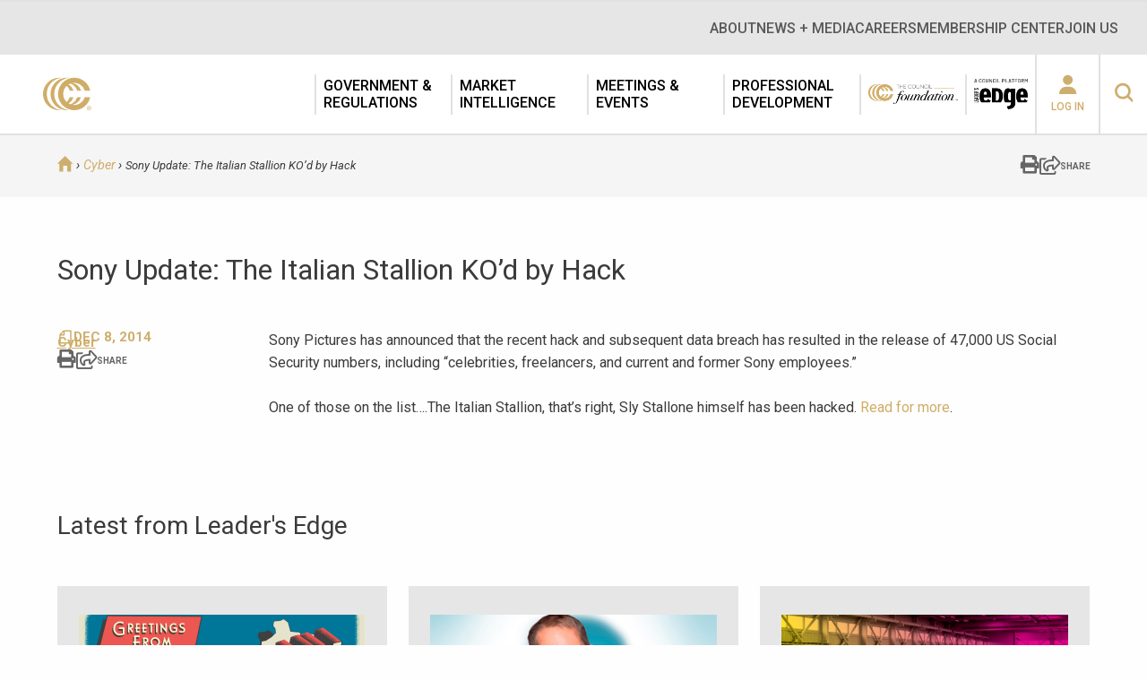

--- FILE ---
content_type: text/html; charset=UTF-8
request_url: https://www.ciab.com/resources/sony-update/
body_size: 19230
content:
<!doctype html>

<!--[if IE 8]><html lang="en-US" class="no-js ie-8 lt-ie9 lt-ie10"><![endif]-->
<!--[if IE 9]><html lang="en-US" class="no-js ie9 lt-ie10"><![endif]-->
<!--[if !IE]> --> <html lang="en-US" class="no-js"><!--<![endif]-->

<head>
	<meta http-equiv="X-UA-Compatible" content="IE=edge">
	<meta charset="UTF-8">
	<meta name="viewport" content="width=device-width, initial-scale=1">
	<!-- Osano -->
	<script src="https://cmp.osano.com/Azq9iNTvnFHN64BW2/5329639b-1ada-423e-8379-4ffbd6e23222/osano.js"></script>
	<!-- Google Tag Manager -->
	<script>(function(w,d,s,l,i){w[l]=w[l]||[];w[l].push({'gtm.start':
	new Date().getTime(),event:'gtm.js'});var f=d.getElementsByTagName(s)[0],
	j=d.createElement(s),dl=l!='dataLayer'?'&l='+l:'';j.async=true;j.src=
	'https://www.googletagmanager.com/gtm.js?id='+i+dl;f.parentNode.insertBefore(j,f);
	})(window,document,'script','dataLayer','GTM-N3MKNV67');</script>
	<!-- End Google Tag Manager -->

	<script type='text/javascript'>var themeBaseUrl = 'https://www.ciab.com/wp-content/themes/ciab';</script><meta name='robots' content='index, follow, max-image-preview:large, max-snippet:-1, max-video-preview:-1' />
	<style>img:is([sizes="auto" i], [sizes^="auto," i]) { contain-intrinsic-size: 3000px 1500px }</style>
	<meta name="dlm-version" content="5.1.6">
	<!-- This site is optimized with the Yoast SEO Premium plugin v21.3 (Yoast SEO v26.8) - https://yoast.com/product/yoast-seo-premium-wordpress/ -->
	<title>Sony Update: The Italian Stallion KO&#039;d by Hack | The Council of Insurance Agents &amp; Brokers</title>
	<link rel="canonical" href="https://www.ciab.com/resources/sony-update/" />
	<meta property="og:locale" content="en_US" />
	<meta property="og:type" content="article" />
	<meta property="og:title" content="Sony Update: The Italian Stallion KO&#039;d by Hack" />
	<meta property="og:description" content="Sony Pictures has announced that the recent hack and subsequent data breach has resulted in the release of 47,000 US Social Security numbers, including &#8220;celebrities, freelancers, and current and former Sony" />
	<meta property="og:url" content="https://www.ciab.com/resources/sony-update/" />
	<meta property="og:site_name" content="The Council of Insurance Agents &amp; Brokers" />
	<meta property="og:image" content="https://www.ciab.com/wp-content/uploads/2021/02/the_council_of_insurance_agents__brokers_logo.jpg" />
	<meta property="og:image:width" content="200" />
	<meta property="og:image:height" content="200" />
	<meta property="og:image:type" content="image/jpeg" />
	<meta name="twitter:card" content="summary_large_image" />
	<meta name="twitter:site" content="@TheCIAB" />
	<script type="application/ld+json" class="yoast-schema-graph">{"@context":"https://schema.org","@graph":[{"@type":"WebPage","@id":"https://www.ciab.com/resources/sony-update/","url":"https://www.ciab.com/resources/sony-update/","name":"Sony Update: The Italian Stallion KO'd by Hack | The Council of Insurance Agents &amp; Brokers","isPartOf":{"@id":"https://www.ciab.com/#website"},"datePublished":"2014-12-08T23:39:34+00:00","breadcrumb":{"@id":"https://www.ciab.com/resources/sony-update/#breadcrumb"},"inLanguage":"en-US","potentialAction":[{"@type":"ReadAction","target":["https://www.ciab.com/resources/sony-update/"]}]},{"@type":"BreadcrumbList","@id":"https://www.ciab.com/resources/sony-update/#breadcrumb","itemListElement":[{"@type":"ListItem","position":1,"name":"Home","item":"https://www.ciab.com/"},{"@type":"ListItem","position":2,"name":"Sony Update: The Italian Stallion KO&#8217;d by Hack"}]},{"@type":"WebSite","@id":"https://www.ciab.com/#website","url":"https://www.ciab.com/","name":"The Council of Insurance Agents & Brokers","description":"The premier association of insurance intermediaries.","publisher":{"@id":"https://www.ciab.com/#organization"},"potentialAction":[{"@type":"SearchAction","target":{"@type":"EntryPoint","urlTemplate":"https://www.ciab.com/?s={search_term_string}"},"query-input":{"@type":"PropertyValueSpecification","valueRequired":true,"valueName":"search_term_string"}}],"inLanguage":"en-US"},{"@type":"Organization","@id":"https://www.ciab.com/#organization","name":"Council of Insurance Agents & Brokers","url":"https://www.ciab.com/","logo":{"@type":"ImageObject","inLanguage":"en-US","@id":"https://www.ciab.com/#/schema/logo/image/","url":"https://www.ciab.com/wp-content/uploads/2018/09/CCC_Gold_onWhite.png","contentUrl":"https://www.ciab.com/wp-content/uploads/2018/09/CCC_Gold_onWhite.png","width":650,"height":380,"caption":"Council of Insurance Agents & Brokers"},"image":{"@id":"https://www.ciab.com/#/schema/logo/image/"},"sameAs":["https://x.com/TheCIAB","https://www.linkedin.com/company/the-council-of-insurance-agents-&amp;amp;-brokers","https://www.youtube.com/user/TheCouncilDC"]}]}</script>
	<!-- / Yoast SEO Premium plugin. -->


<link rel='dns-prefetch' href='//kit.fontawesome.com' />
<link rel='dns-prefetch' href='//fonts.googleapis.com' />
<!-- Swiftype Tags -->
<meta name="swiftype-engine-key" content="k7-XpmFiUcwL5aW5gptW">
<meta class="swiftype" name="pid" data-type="enum" content="7399">
<meta class="swiftype" name="object_type" data-type="enum" content="resources">
<meta class="swiftype" name="url" data-type="enum" content="https://www.ciab.com/resources/sony-update/">
<meta class="swiftype" name="timestamp" data-type="date" content="2014-12-08 23:39:34">
<meta class="swiftype" name="title" data-type="string" content="Sony Update: The Italian Stallion KO'd by Hack">
<meta class="swiftype" name="resource-type" data-type="enum" content="Cyber">
<meta class="swiftype" name="topic" data-type="enum" content="Cyber">
<meta class="swiftype" name="resource-type" data-type="enum" content="Newsletter">
<meta name="st:robots" content="index">
<!-- / Swiftype Tags -->

<script type="text/javascript">
/* <![CDATA[ */
window._wpemojiSettings = {"baseUrl":"https:\/\/s.w.org\/images\/core\/emoji\/16.0.1\/72x72\/","ext":".png","svgUrl":"https:\/\/s.w.org\/images\/core\/emoji\/16.0.1\/svg\/","svgExt":".svg","source":{"concatemoji":"https:\/\/www.ciab.com\/wp-includes\/js\/wp-emoji-release.min.js?ver=6.8.3"}};
/*! This file is auto-generated */
!function(s,n){var o,i,e;function c(e){try{var t={supportTests:e,timestamp:(new Date).valueOf()};sessionStorage.setItem(o,JSON.stringify(t))}catch(e){}}function p(e,t,n){e.clearRect(0,0,e.canvas.width,e.canvas.height),e.fillText(t,0,0);var t=new Uint32Array(e.getImageData(0,0,e.canvas.width,e.canvas.height).data),a=(e.clearRect(0,0,e.canvas.width,e.canvas.height),e.fillText(n,0,0),new Uint32Array(e.getImageData(0,0,e.canvas.width,e.canvas.height).data));return t.every(function(e,t){return e===a[t]})}function u(e,t){e.clearRect(0,0,e.canvas.width,e.canvas.height),e.fillText(t,0,0);for(var n=e.getImageData(16,16,1,1),a=0;a<n.data.length;a++)if(0!==n.data[a])return!1;return!0}function f(e,t,n,a){switch(t){case"flag":return n(e,"\ud83c\udff3\ufe0f\u200d\u26a7\ufe0f","\ud83c\udff3\ufe0f\u200b\u26a7\ufe0f")?!1:!n(e,"\ud83c\udde8\ud83c\uddf6","\ud83c\udde8\u200b\ud83c\uddf6")&&!n(e,"\ud83c\udff4\udb40\udc67\udb40\udc62\udb40\udc65\udb40\udc6e\udb40\udc67\udb40\udc7f","\ud83c\udff4\u200b\udb40\udc67\u200b\udb40\udc62\u200b\udb40\udc65\u200b\udb40\udc6e\u200b\udb40\udc67\u200b\udb40\udc7f");case"emoji":return!a(e,"\ud83e\udedf")}return!1}function g(e,t,n,a){var r="undefined"!=typeof WorkerGlobalScope&&self instanceof WorkerGlobalScope?new OffscreenCanvas(300,150):s.createElement("canvas"),o=r.getContext("2d",{willReadFrequently:!0}),i=(o.textBaseline="top",o.font="600 32px Arial",{});return e.forEach(function(e){i[e]=t(o,e,n,a)}),i}function t(e){var t=s.createElement("script");t.src=e,t.defer=!0,s.head.appendChild(t)}"undefined"!=typeof Promise&&(o="wpEmojiSettingsSupports",i=["flag","emoji"],n.supports={everything:!0,everythingExceptFlag:!0},e=new Promise(function(e){s.addEventListener("DOMContentLoaded",e,{once:!0})}),new Promise(function(t){var n=function(){try{var e=JSON.parse(sessionStorage.getItem(o));if("object"==typeof e&&"number"==typeof e.timestamp&&(new Date).valueOf()<e.timestamp+604800&&"object"==typeof e.supportTests)return e.supportTests}catch(e){}return null}();if(!n){if("undefined"!=typeof Worker&&"undefined"!=typeof OffscreenCanvas&&"undefined"!=typeof URL&&URL.createObjectURL&&"undefined"!=typeof Blob)try{var e="postMessage("+g.toString()+"("+[JSON.stringify(i),f.toString(),p.toString(),u.toString()].join(",")+"));",a=new Blob([e],{type:"text/javascript"}),r=new Worker(URL.createObjectURL(a),{name:"wpTestEmojiSupports"});return void(r.onmessage=function(e){c(n=e.data),r.terminate(),t(n)})}catch(e){}c(n=g(i,f,p,u))}t(n)}).then(function(e){for(var t in e)n.supports[t]=e[t],n.supports.everything=n.supports.everything&&n.supports[t],"flag"!==t&&(n.supports.everythingExceptFlag=n.supports.everythingExceptFlag&&n.supports[t]);n.supports.everythingExceptFlag=n.supports.everythingExceptFlag&&!n.supports.flag,n.DOMReady=!1,n.readyCallback=function(){n.DOMReady=!0}}).then(function(){return e}).then(function(){var e;n.supports.everything||(n.readyCallback(),(e=n.source||{}).concatemoji?t(e.concatemoji):e.wpemoji&&e.twemoji&&(t(e.twemoji),t(e.wpemoji)))}))}((window,document),window._wpemojiSettings);
/* ]]> */
</script>
<link rel='stylesheet' id='smls-frontend-style-css' href='https://www.ciab.com/wp-content/plugins/smart-logo-showcase-lite/css/smls-frontend-style.css?ver=1.1.9' type='text/css' media='all' />
<link rel='stylesheet' id='smls-block-editor-css' href='https://www.ciab.com/wp-content/plugins/smart-logo-showcase-lite/inc/smls-block/smls-block.css?ver=1.1.9' type='text/css' media='all' />
<link rel='stylesheet' id='tribe-events-pro-mini-calendar-block-styles-css' href='https://www.ciab.com/wp-content/plugins/events-calendar-pro/build/css/tribe-events-pro-mini-calendar-block.css?ver=7.7.12' type='text/css' media='all' />
<link rel='stylesheet' id='tec-variables-skeleton-css' href='https://www.ciab.com/wp-content/plugins/the-events-calendar/common/build/css/variables-skeleton.css?ver=6.10.1' type='text/css' media='all' />
<link rel='stylesheet' id='tec-variables-full-css' href='https://www.ciab.com/wp-content/plugins/the-events-calendar/common/build/css/variables-full.css?ver=6.10.1' type='text/css' media='all' />
<link rel='stylesheet' id='tribe-events-v2-virtual-single-block-css' href='https://www.ciab.com/wp-content/plugins/events-calendar-pro/build/css/events-virtual-single-block.css?ver=7.7.12' type='text/css' media='all' />
<style id='wp-emoji-styles-inline-css' type='text/css'>

	img.wp-smiley, img.emoji {
		display: inline !important;
		border: none !important;
		box-shadow: none !important;
		height: 1em !important;
		width: 1em !important;
		margin: 0 0.07em !important;
		vertical-align: -0.1em !important;
		background: none !important;
		padding: 0 !important;
	}
</style>
<style id='wp-block-library-inline-css' type='text/css'>
:root{--wp-admin-theme-color:#007cba;--wp-admin-theme-color--rgb:0,124,186;--wp-admin-theme-color-darker-10:#006ba1;--wp-admin-theme-color-darker-10--rgb:0,107,161;--wp-admin-theme-color-darker-20:#005a87;--wp-admin-theme-color-darker-20--rgb:0,90,135;--wp-admin-border-width-focus:2px;--wp-block-synced-color:#7a00df;--wp-block-synced-color--rgb:122,0,223;--wp-bound-block-color:var(--wp-block-synced-color)}@media (min-resolution:192dpi){:root{--wp-admin-border-width-focus:1.5px}}.wp-element-button{cursor:pointer}:root{--wp--preset--font-size--normal:16px;--wp--preset--font-size--huge:42px}:root .has-very-light-gray-background-color{background-color:#eee}:root .has-very-dark-gray-background-color{background-color:#313131}:root .has-very-light-gray-color{color:#eee}:root .has-very-dark-gray-color{color:#313131}:root .has-vivid-green-cyan-to-vivid-cyan-blue-gradient-background{background:linear-gradient(135deg,#00d084,#0693e3)}:root .has-purple-crush-gradient-background{background:linear-gradient(135deg,#34e2e4,#4721fb 50%,#ab1dfe)}:root .has-hazy-dawn-gradient-background{background:linear-gradient(135deg,#faaca8,#dad0ec)}:root .has-subdued-olive-gradient-background{background:linear-gradient(135deg,#fafae1,#67a671)}:root .has-atomic-cream-gradient-background{background:linear-gradient(135deg,#fdd79a,#004a59)}:root .has-nightshade-gradient-background{background:linear-gradient(135deg,#330968,#31cdcf)}:root .has-midnight-gradient-background{background:linear-gradient(135deg,#020381,#2874fc)}.has-regular-font-size{font-size:1em}.has-larger-font-size{font-size:2.625em}.has-normal-font-size{font-size:var(--wp--preset--font-size--normal)}.has-huge-font-size{font-size:var(--wp--preset--font-size--huge)}.has-text-align-center{text-align:center}.has-text-align-left{text-align:left}.has-text-align-right{text-align:right}#end-resizable-editor-section{display:none}.aligncenter{clear:both}.items-justified-left{justify-content:flex-start}.items-justified-center{justify-content:center}.items-justified-right{justify-content:flex-end}.items-justified-space-between{justify-content:space-between}.screen-reader-text{border:0;clip-path:inset(50%);height:1px;margin:-1px;overflow:hidden;padding:0;position:absolute;width:1px;word-wrap:normal!important}.screen-reader-text:focus{background-color:#ddd;clip-path:none;color:#444;display:block;font-size:1em;height:auto;left:5px;line-height:normal;padding:15px 23px 14px;text-decoration:none;top:5px;width:auto;z-index:100000}html :where(.has-border-color){border-style:solid}html :where([style*=border-top-color]){border-top-style:solid}html :where([style*=border-right-color]){border-right-style:solid}html :where([style*=border-bottom-color]){border-bottom-style:solid}html :where([style*=border-left-color]){border-left-style:solid}html :where([style*=border-width]){border-style:solid}html :where([style*=border-top-width]){border-top-style:solid}html :where([style*=border-right-width]){border-right-style:solid}html :where([style*=border-bottom-width]){border-bottom-style:solid}html :where([style*=border-left-width]){border-left-style:solid}html :where(img[class*=wp-image-]){height:auto;max-width:100%}:where(figure){margin:0 0 1em}html :where(.is-position-sticky){--wp-admin--admin-bar--position-offset:var(--wp-admin--admin-bar--height,0px)}@media screen and (max-width:600px){html :where(.is-position-sticky){--wp-admin--admin-bar--position-offset:0px}}
</style>
<style id='classic-theme-styles-inline-css' type='text/css'>
/*! This file is auto-generated */
.wp-block-button__link{color:#fff;background-color:#32373c;border-radius:9999px;box-shadow:none;text-decoration:none;padding:calc(.667em + 2px) calc(1.333em + 2px);font-size:1.125em}.wp-block-file__button{background:#32373c;color:#fff;text-decoration:none}
</style>
<link rel='stylesheet' id='wp-components-css' href='https://www.ciab.com/wp-includes/css/dist/components/style.min.css?ver=6.8.3' type='text/css' media='all' />
<link rel='stylesheet' id='wp-preferences-css' href='https://www.ciab.com/wp-includes/css/dist/preferences/style.min.css?ver=6.8.3' type='text/css' media='all' />
<link rel='stylesheet' id='wp-block-editor-css' href='https://www.ciab.com/wp-includes/css/dist/block-editor/style.min.css?ver=6.8.3' type='text/css' media='all' />
<link rel='stylesheet' id='wp-reusable-blocks-css' href='https://www.ciab.com/wp-includes/css/dist/reusable-blocks/style.min.css?ver=6.8.3' type='text/css' media='all' />
<link rel='stylesheet' id='wp-patterns-css' href='https://www.ciab.com/wp-includes/css/dist/patterns/style.min.css?ver=6.8.3' type='text/css' media='all' />
<link rel='stylesheet' id='wp-editor-css' href='https://www.ciab.com/wp-includes/css/dist/editor/style.min.css?ver=6.8.3' type='text/css' media='all' />
<link rel='stylesheet' id='block-robo-gallery-style-css-css' href='https://www.ciab.com/wp-content/plugins/robo-gallery/includes/extensions/block/dist/blocks.style.build.css?ver=5.1.2' type='text/css' media='all' />
<link rel='stylesheet' id='popup-maker-block-library-style-css' href='https://www.ciab.com/wp-content/plugins/popup-maker/dist/packages/block-library-style.css?ver=dbea705cfafe089d65f1' type='text/css' media='all' />
<link rel='stylesheet' id='smls-fontawesome-style-css' href='https://www.ciab.com/wp-content/plugins/smart-logo-showcase-lite/css/font-awesome.min.css?ver=1.1.9' type='text/css' media='all' />
<link rel='stylesheet' id='smls-google-fonts-sans-css' href='https://fonts.googleapis.com/css?family=Open+Sans%3A400%2C300%2C600%2C700%2C800&#038;ver=6.8.3' type='text/css' media='all' />
<link rel='stylesheet' id='smls-google-fonts-roboto-css' href='https://fonts.googleapis.com/css?family=Roboto%3A400%2C300italic%2C400italic%2C500%2C500italic%2C700%2C700italic%2C900italic%2C900&#038;ver=6.8.3' type='text/css' media='all' />
<link rel='stylesheet' id='smls-google-fonts-lato-css' href='https://fonts.googleapis.com/css?family=Lato%3A400%2C300italic%2C400italic%2C700%2C700italic%2C900italic%2C900&#038;ver=6.8.3' type='text/css' media='all' />
<link rel='stylesheet' id='smls-google-fonts-montserrat-css' href='https://fonts.googleapis.com/css?family=Montserrat%3A400%2C700&#038;ver=6.8.3' type='text/css' media='all' />
<link rel='stylesheet' id='smls-google-fonts-merriweather-css' href='https://fonts.googleapis.com/css?family=Merriweather+Sans%3A300%2C400%2C700%2C800+Sans%3A300%2C400%2C700&#038;ver=6.8.3' type='text/css' media='all' />
<link rel='stylesheet' id='smls-google-fonts-droid-css' href='https://fonts.googleapis.com/css?family=Droid+Sans%3A400%2C700&#038;ver=6.8.3' type='text/css' media='all' />
<link rel='stylesheet' id='smls-google-fonts-oxygen-css' href='https://fonts.googleapis.com/css?family=Oxygen%3A300%2C400%2C700&#038;ver=6.8.3' type='text/css' media='all' />
<link rel='stylesheet' id='smls-google-fonts-raleway-css' href='https://fonts.googleapis.com/css?family=Raleway%3A100%2C200%2C300%2C400%2C500%2C600%2C700%2C800%2C900&#038;ver=6.8.3' type='text/css' media='all' />
<link rel='stylesheet' id='smls-owl-style-css' href='https://www.ciab.com/wp-content/plugins/smart-logo-showcase-lite/css/owl.carousel.css?ver=1.1.9' type='text/css' media='all' />
<link rel='stylesheet' id='smls-tooltip-style-css' href='https://www.ciab.com/wp-content/plugins/smart-logo-showcase-lite/css/tooltipster.bundle.css?ver=1.1.9' type='text/css' media='all' />
<link rel='stylesheet' id='smls-responsive-style-css' href='https://www.ciab.com/wp-content/plugins/smart-logo-showcase-lite/css/smls-responsive.css?ver=1.1.9' type='text/css' media='all' />
<link rel='stylesheet' id='smls-popup-style-css' href='https://www.ciab.com/wp-content/plugins/smart-logo-showcase-lite/css/popup-contact.css?ver=1.1.9' type='text/css' media='all' />
<link rel='stylesheet' id='wpos-slick-style-css' href='https://www.ciab.com/wp-content/plugins/wp-logo-showcase-responsive-slider-slider/assets/css/slick.css?ver=3.8.7' type='text/css' media='all' />
<link rel='stylesheet' id='wpls-public-style-css' href='https://www.ciab.com/wp-content/plugins/wp-logo-showcase-responsive-slider-slider/assets/css/wpls-public.css?ver=3.8.7' type='text/css' media='all' />
<link rel='stylesheet' id='tribe-events-v2-single-skeleton-css' href='https://www.ciab.com/wp-content/plugins/the-events-calendar/build/css/tribe-events-single-skeleton.css?ver=6.15.14' type='text/css' media='all' />
<link rel='stylesheet' id='tribe-events-v2-single-skeleton-full-css' href='https://www.ciab.com/wp-content/plugins/the-events-calendar/build/css/tribe-events-single-full.css?ver=6.15.14' type='text/css' media='all' />
<link rel='stylesheet' id='tec-events-elementor-widgets-base-styles-css' href='https://www.ciab.com/wp-content/plugins/the-events-calendar/build/css/integrations/plugins/elementor/widgets/widget-base.css?ver=6.15.14' type='text/css' media='all' />
<link rel='stylesheet' id='font-css' href='https://fonts.googleapis.com/css?family=Roboto:400,400i,500,700,900' type='text/css' media='screen' />
<link rel='stylesheet' id='site-css' href='https://www.ciab.com/wp-content/themes/ciab/assets/dist/site.min.css?ver=1.0' type='text/css' media='screen' />
<link rel='stylesheet' id='site-print-css' href='https://www.ciab.com/wp-content/themes/ciab/assets/dist/print.min.css?ver=1.0' type='text/css' media='print' />
<script type="text/javascript" src="https://www.ciab.com/wp-content/themes/ciab/assets/dist/jquery.min.js" id="jquery-js"></script>
<script type="text/javascript" src="https://www.ciab.com/wp-content/plugins/smart-logo-showcase-lite/js/owl.carousel.js?ver=1.1.9" id="smls-owl-script-js"></script>
<script type="text/javascript" src="https://www.ciab.com/wp-content/plugins/smart-logo-showcase-lite/js/tooltipster.bundle.js?ver=1.1.9" id="smls-tooltip-script-js"></script>
<script type="text/javascript" src="https://www.ciab.com/wp-content/plugins/smart-logo-showcase-lite/js/smls-frontend-script.js?ver=1.1.9" id="smls-frontend-script-js"></script>
<script type="text/javascript" src="https://kit.fontawesome.com/204df9ddb1.js" id="font-awesome-kit-js"></script>
<script type="text/javascript" src="https://www.ciab.com/wp-content/themes/ciab/assets/dist/modernizr.js" id="modernizr-js"></script>
<link rel="https://api.w.org/" href="https://www.ciab.com/wp-json/" /><link rel="alternate" title="JSON" type="application/json" href="https://www.ciab.com/wp-json/wp/v2/resources/7399" /><link rel='shortlink' href='https://www.ciab.com/?p=7399' />
<link rel="alternate" title="oEmbed (JSON)" type="application/json+oembed" href="https://www.ciab.com/wp-json/oembed/1.0/embed?url=https%3A%2F%2Fwww.ciab.com%2Fresources%2Fsony-update%2F" />
<link rel="alternate" title="oEmbed (XML)" type="text/xml+oembed" href="https://www.ciab.com/wp-json/oembed/1.0/embed?url=https%3A%2F%2Fwww.ciab.com%2Fresources%2Fsony-update%2F&#038;format=xml" />
<meta name="tec-api-version" content="v1"><meta name="tec-api-origin" content="https://www.ciab.com"><link rel="alternate" href="https://www.ciab.com/wp-json/tribe/events/v1/" /><meta name="generator" content="Elementor 3.34.2; features: additional_custom_breakpoints; settings: css_print_method-external, google_font-enabled, font_display-swap">
<script type="text/javascript" src="//script.crazyegg.com/pages/scripts/0088/3215.js" async="async"></script>			<style>
				.e-con.e-parent:nth-of-type(n+4):not(.e-lazyloaded):not(.e-no-lazyload),
				.e-con.e-parent:nth-of-type(n+4):not(.e-lazyloaded):not(.e-no-lazyload) * {
					background-image: none !important;
				}
				@media screen and (max-height: 1024px) {
					.e-con.e-parent:nth-of-type(n+3):not(.e-lazyloaded):not(.e-no-lazyload),
					.e-con.e-parent:nth-of-type(n+3):not(.e-lazyloaded):not(.e-no-lazyload) * {
						background-image: none !important;
					}
				}
				@media screen and (max-height: 640px) {
					.e-con.e-parent:nth-of-type(n+2):not(.e-lazyloaded):not(.e-no-lazyload),
					.e-con.e-parent:nth-of-type(n+2):not(.e-lazyloaded):not(.e-no-lazyload) * {
						background-image: none !important;
					}
				}
			</style>
			<link rel="icon" href="https://www.ciab.com/wp-content/uploads/2017/04/apple-touch-icon-152x152-45x45.png" sizes="32x32" />
<link rel="icon" href="https://www.ciab.com/wp-content/uploads/2017/04/apple-touch-icon-152x152.png" sizes="192x192" />
<link rel="apple-touch-icon" href="https://www.ciab.com/wp-content/uploads/2017/04/apple-touch-icon-152x152.png" />
<meta name="msapplication-TileImage" content="https://www.ciab.com/wp-content/uploads/2017/04/apple-touch-icon-152x152.png" />
		<style type="text/css" id="wp-custom-css">
			@import url('https://fonts.googleapis.com/css2?family=Roboto+Serif:opsz@8..144&display=swap');

/* CSS for dues banner */
.center { 
  line-height: 200px;
  height: 200px;
  text-align: center;
  background-color: #033C54;
}

.center p {
  line-height: 1.5;
  display: inline-block;
  vertical-align: middle;
  color: white;
  font-family: 'Roboto Serif', serif;
  font-size: 45px;
}

/* CSS for xyz */
.centerhomepage { 
  line-height: 200px;
  height: 200px;
  text-align: center;
  background-color: #ce2031;
}

.centerhomepage p {
  line-height: 1.5;
  display: inline-block;
  vertical-align: middle;
  color: white;
  font-family: 'Roboto Serif', serif;
  font-size: 45px;
}		</style>
		</head>

<body class="wp-singular resources-template-default single single-resources postid-7399 wp-theme-ciab sp-easy-accordion-enabled tribe-no-js elementor-default elementor-kit-37224">

<!-- Google Tag Manager (noscript) -->
<noscript><iframe src="https://www.googletagmanager.com/ns.html?id=GTM-N3MKNV67"
height="0" width="0" style="display:none;visibility:hidden"></iframe></noscript>
<!-- End Google Tag Manager (noscript) -->

<div class="overflow">

<header class="header">
	<div class="top-bar">
		<div class="top-bar__container">
			<nav class="Nav Nav--expanded"><ul class="Nav-menu Nav-menu--depth0"><li class="menu-item menu-item-type-post_type menu-item-object-page menu-item-has-children menu-item-928 header-menu__item header-menu__item--level-0 header-menu__item--has-children"><a href="https://www.ciab.com/about/" class="header-menu__link"><span>About</span></a><div class="mega-menu">
          <div class="mega-menu__container container">
            <div class="mega-menu__row">
            <div class="mega-menu__back-link">
            <i class="b1i-chevron-left mega-menu__back-link-icon"></i><span class="mega-menu__back-link-text">Back</span>
            </div>
<ul class="sub-menu mega-menu__sub-menu mega-menu__sub-menu--level-0">
<li class="menu-item-parent"><a href="https://www.ciab.com/about/">About</a></li>	<li class="menu-item menu-item-type-post_type menu-item-object-page menu-item-35648 mega-menu__item mega-menu__item--level-1"><a href="https://www.ciab.com/about/history/" class="mega-menu__link mega-menu__link--level-1"><span>History</span></a></li>
	<li class="menu-item menu-item-type-custom menu-item-object-custom menu-item-39499 mega-menu__item mega-menu__item--level-1"><a href="https://www.ciab.com/about/meet-the-council/" class="mega-menu__link mega-menu__link--level-1"><span>Meet The Council</span></a></li>
	<li class="menu-item menu-item-type-post_type menu-item-object-page menu-item-39466 mega-menu__item mega-menu__item--level-1"><a href="https://www.ciab.com/about/ciab-officers-and-board-of-directors/" class="mega-menu__link mega-menu__link--level-1"><span>The Council Officers and Board of Directors</span></a></li>
	<li class="menu-item menu-item-type-custom menu-item-object-custom menu-item-42895 mega-menu__item mega-menu__item--level-1"><a href="https://www.ciab.com/about/sponsors/" class="mega-menu__link mega-menu__link--level-1"><span>Our Partners</span></a></li>
	<li class="menu-item menu-item-type-post_type menu-item-object-page menu-item-39500 mega-menu__item mega-menu__item--level-1"><a href="https://www.ciab.com/our-people/" class="mega-menu__link mega-menu__link--level-1"><span>Our People</span></a></li>
	<li class="menu-item menu-item-type-post_type menu-item-object-page menu-item-35647 mega-menu__item mega-menu__item--level-1"><a href="https://www.ciab.com/about/our-office/" class="mega-menu__link mega-menu__link--level-1"><span>Our World Headquarters</span></a></li>
	<li class="menu-item menu-item-type-post_type menu-item-object-page menu-item-46251 mega-menu__item mega-menu__item--level-1"><a href="https://www.ciab.com/member-resources/" class="mega-menu__link mega-menu__link--level-1"><span>Industry Relationships</span></a></li>
</ul>
</div>
              </div><div class="mega-menu__button-container container"></div>
              <i class="b1i-close mega-menu__close"></i></div></li>
<li class="menu-item menu-item-type-post_type menu-item-object-page menu-item-has-children menu-item-1751 header-menu__item header-menu__item--level-0 header-menu__item--has-children"><a href="https://www.ciab.com/home/news/" class="header-menu__link"><span>News + Media</span></a><div class="mega-menu">
          <div class="mega-menu__container container">
            <div class="mega-menu__row">
            <div class="mega-menu__back-link">
            <i class="b1i-chevron-left mega-menu__back-link-icon"></i><span class="mega-menu__back-link-text">Back</span>
            </div>
<ul class="sub-menu mega-menu__sub-menu mega-menu__sub-menu--level-0">
<li class="menu-item-parent"><a href="https://www.ciab.com/home/news/">News + Media</a></li>	<li class="menu-item menu-item-type-custom menu-item-object-custom menu-item-39786 mega-menu__item mega-menu__item--level-1"><a href="https://www.ciab.com/council-brief/" class="mega-menu__link mega-menu__link--level-1"><span>The Council Brief</span></a></li>
	<li class="menu-item menu-item-type-custom menu-item-object-custom menu-item-39787 mega-menu__item mega-menu__item--level-1"><a href="https://www.ciab.com/home/news/" class="mega-menu__link mega-menu__link--level-1"><span>The Council News</span></a></li>
</ul>
</div>
              </div><div class="mega-menu__button-container container"></div>
              <i class="b1i-close mega-menu__close"></i></div></li>
<li class="menu-item menu-item-type-post_type menu-item-object-page menu-item-has-children menu-item-42710 header-menu__item header-menu__item--level-0 header-menu__item--has-children"><a href="https://www.ciab.com/careers/" class="header-menu__link"><span>Careers</span></a><div class="mega-menu">
          <div class="mega-menu__container container">
            <div class="mega-menu__row">
            <div class="mega-menu__back-link">
            <i class="b1i-chevron-left mega-menu__back-link-icon"></i><span class="mega-menu__back-link-text">Back</span>
            </div>
<ul class="sub-menu mega-menu__sub-menu mega-menu__sub-menu--level-0">
<li class="menu-item-parent"><a href="https://www.ciab.com/careers/">Careers</a></li>	<li class="menu-item menu-item-type-post_type menu-item-object-page menu-item-42711 mega-menu__item mega-menu__item--level-1"><a href="https://www.ciab.com/about/internships/" class="mega-menu__link mega-menu__link--level-1"><span>Internship at The Council</span></a></li>
</ul>
</div>
              </div><div class="mega-menu__button-container container"></div>
              <i class="b1i-close mega-menu__close"></i></div></li>
<li class="menu-item menu-item-type-post_type menu-item-object-page menu-item-has-children menu-item-18737 header-menu__item header-menu__item--level-0 header-menu__item--has-children"><a href="https://www.ciab.com/member-center/" class="header-menu__link"><span>Membership Center</span></a><div class="mega-menu">
          <div class="mega-menu__container container">
            <div class="mega-menu__row">
            <div class="mega-menu__back-link">
            <i class="b1i-chevron-left mega-menu__back-link-icon"></i><span class="mega-menu__back-link-text">Back</span>
            </div>
<ul class="sub-menu mega-menu__sub-menu mega-menu__sub-menu--level-0">
<li class="menu-item-parent"><a href="https://www.ciab.com/member-center/">Membership Center</a></li>	<li class="menu-item menu-item-type-post_type menu-item-object-page menu-item-46254 mega-menu__item mega-menu__item--level-1"><a href="https://www.ciab.com/member-resources/" class="mega-menu__link mega-menu__link--level-1"><span>Member Resources</span></a></li>
	<li class="menu-item menu-item-type-post_type menu-item-object-page menu-item-42712 mega-menu__item mega-menu__item--level-1"><a href="https://www.ciab.com/councilworks/" class="mega-menu__link mega-menu__link--level-1"><span>CouncilWorks</span></a></li>
</ul>
</div>
              </div><div class="mega-menu__button-container container"></div>
              <i class="b1i-close mega-menu__close"></i></div></li>
<li class="menu-item menu-item-type-post_type menu-item-object-page menu-item-2901 header-menu__item header-menu__item--level-0"><a href="https://www.ciab.com/about/join/" class="header-menu__link"><span>Join Us</span></a></li>
</ul></nav>		</div>
	</div>
	<div class="container-row">
		<div class="container-column">
			<div class="header-row">
				<div class="header-columns">
					
					<a class="header-logo logo" href="/">
    				<img src="https://www.ciab.com/wp-content/themes/ciab/assets/img/CCC_Gold.svg" alt="Logo">
						<div class="back-button">
							BACK						</div>
					</a>

					<div class="header-menu-container">

						<div class="header-menu">
							<nav class="Nav Nav--header"><ul class="Nav-menu Nav-menu--depth0"><li class="menu-item menu-item-type-post_type menu-item-object-page menu-item-has-children menu-item-56 header-menu__item header-menu__item--level-0 header-menu__item--has-children"><a href="https://www.ciab.com/government-regulations/" class="header-menu__link"><span>Government &#038; Regulations</span></a><div class="mega-menu">
          <div class="mega-menu__container container">
            <div class="mega-menu__row">
            <div class="mega-menu__back-link">
            <i class="b1i-chevron-left mega-menu__back-link-icon"></i><span class="mega-menu__back-link-text">Back</span>
            </div>
<ul class="sub-menu mega-menu__sub-menu mega-menu__sub-menu--level-0">
<li class="menu-item-parent"><a href="https://www.ciab.com/government-regulations/">Government &#038; Regulations</a></li>	<li class="menu-item menu-item-type-custom menu-item-object-custom menu-item-has-children menu-item-42655 mega-menu__item mega-menu__item--level-1 mega-menu__item--has-children"><a href="#" class="mega-menu__link mega-menu__link--level-1"><span>Government Affairs</span></a>
	<ul class="sub-menu mega-menu__sub-menu mega-menu__sub-menu--level-1">
		<li class="menu-item menu-item-type-post_type menu-item-object-page menu-item-42656 mega-menu__item mega-menu__item--level-2"><a href="https://www.ciab.com/government-regulations/legislative-trackers/" class="mega-menu__link mega-menu__link--level-2"><span>Tracking Federal &#038; State Activity</span></a><p class="mega-menu__item-excerpt">Steptoe tracks federal/state laws, focusing on licensing, fees, commissions, rebating, &#038; healthcare reform, for member benefit.</p></li>
		<li class="menu-item menu-item-type-post_type menu-item-object-page menu-item-42657 mega-menu__item mega-menu__item--level-2"><a href="https://www.ciab.com/government-regulations/alerts/" class="mega-menu__link mega-menu__link--level-2"><span>Alerts</span></a><p class="mega-menu__item-excerpt">All the latest updates and alerts from our Government Affairs team.</p></li>
		<li class="menu-item menu-item-type-custom menu-item-object-custom menu-item-42922 mega-menu__item mega-menu__item--level-2"><a target="_blank" href="https://www.ciab.com/government-regulations/2025-key-issues" class="mega-menu__link mega-menu__link--level-2"><span>The Council’s 2025 Key Issues</span></a><p class="mega-menu__item-excerpt">An overview of The Council’s 2025 legislative priorities.</p></li>
	</ul>
</li>
	<li class="menu-item menu-item-type-custom menu-item-object-custom menu-item-has-children menu-item-42658 mega-menu__item mega-menu__item--level-1 mega-menu__item--has-children"><a href="#" class="mega-menu__link mega-menu__link--level-1"><span>Resources</span></a>
	<ul class="sub-menu mega-menu__sub-menu mega-menu__sub-menu--level-1">
		<li class="menu-item menu-item-type-custom menu-item-object-custom menu-item-42659 mega-menu__item mega-menu__item--level-2"><a href="https://www.ciab.com/government-regulations/issues/" class="mega-menu__link mega-menu__link--level-2"><span>Our Issues</span></a><p class="mega-menu__item-excerpt">We track employer insurance, transparency, flood, cannabis, broker compliance, cybersecurity, healthcare, rebating, reinsurance, taxes &#038; more.</p></li>
		<li class="menu-item menu-item-type-custom menu-item-object-custom menu-item-42661 mega-menu__item mega-menu__item--level-2"><a href="https://www.ciab.com/government-regulations/client-services-fees-disclosure-tools/" class="mega-menu__link mega-menu__link--level-2"><span>Fees &#038; Disclosure Tools</span></a><p class="mega-menu__item-excerpt">Trust in client-broker relations is vital. Clear communication enhances understanding &#038; strengthens bonds.</p></li>
	</ul>
</li>
	<li class="menu-item menu-item-type-custom menu-item-object-custom menu-item-has-children menu-item-42662 mega-menu__item mega-menu__item--level-1 mega-menu__item--has-children"><a href="#" class="mega-menu__link mega-menu__link--level-1"><span>CouncilPAC</span></a>
	<ul class="sub-menu mega-menu__sub-menu mega-menu__sub-menu--level-1">
		<li class="menu-item menu-item-type-custom menu-item-object-custom menu-item-42663 mega-menu__item mega-menu__item--level-2"><a href="https://www.ciab.com/government-regulations/councilpac" class="mega-menu__link mega-menu__link--level-2"><span>CouncilPAC</span></a><p class="mega-menu__item-excerpt">The Council’s Political Action Committee is vital for Capitol Hill relationships &#038; educating lawmakers.</p></li>
	</ul>
</li>
	<li class="menu-item menu-item-type-custom menu-item-object-custom menu-item-42664 mega-menu__item mega-menu__item--level-1 mega-menu__item--featured"><section class="widget-promo-label"><a class="widget-promo-label__link"  href="https://www.leadersedge.com/p-c/political-risk-starts-at-home"><p class="widget-promo-label__category">THE LATEST FROM LEADER&#039;S EDGE</p><div class="widget-promo-label__image-wrap"><img width="800" height="526" src="https://www.ciab.com/wp-content/uploads/2021/02/0525_Feature_Political-Risk-Starts-at-Home_intro-art-scaled-1-1024x673.jpg" class="widget-promo-label__image" alt="" decoding="async" srcset="https://www.ciab.com/wp-content/uploads/2021/02/0525_Feature_Political-Risk-Starts-at-Home_intro-art-scaled-1-1024x673.jpg 1024w, https://www.ciab.com/wp-content/uploads/2021/02/0525_Feature_Political-Risk-Starts-at-Home_intro-art-scaled-1-300x197.jpg 300w, https://www.ciab.com/wp-content/uploads/2021/02/0525_Feature_Political-Risk-Starts-at-Home_intro-art-scaled-1-768x505.jpg 768w, https://www.ciab.com/wp-content/uploads/2021/02/0525_Feature_Political-Risk-Starts-at-Home_intro-art-scaled-1-1536x1010.jpg 1536w, https://www.ciab.com/wp-content/uploads/2021/02/0525_Feature_Political-Risk-Starts-at-Home_intro-art-scaled-1-2048x1346.jpg 2048w, https://www.ciab.com/wp-content/uploads/2021/02/0525_Feature_Political-Risk-Starts-at-Home_intro-art-scaled-1-76x50.jpg 76w, https://www.ciab.com/wp-content/uploads/2021/02/0525_Feature_Political-Risk-Starts-at-Home_intro-art-scaled-1-1920x1262.jpg 1920w, https://www.ciab.com/wp-content/uploads/2021/02/0525_Feature_Political-Risk-Starts-at-Home_intro-art-scaled-1-190x125.jpg 190w, https://www.ciab.com/wp-content/uploads/2021/02/0525_Feature_Political-Risk-Starts-at-Home_intro-art-scaled-1-639x420.jpg 639w, https://www.ciab.com/wp-content/uploads/2021/02/0525_Feature_Political-Risk-Starts-at-Home_intro-art-scaled-1-280x184.jpg 280w" sizes="(max-width: 800px) 100vw, 800px" /></div><h4  class="mega-menu__link  mega-menu__link--level-2 widget-promo-label__title">Political Risk Starts at Home</h4><p class="widget-promo-label__subtitle">An increasingly sharp partisan divide in the United States, coupled with major changes from the Trump administration, have heightened political risk among business leaders and insurers.</p><span class="widget-promo-label__read-more">Read More</span></a></section></li>
</ul>
</div>
              </div><div class="mega-menu__button-container container"></div>
              <i class="b1i-close mega-menu__close"></i></div></li>
<li class="menu-item menu-item-type-post_type menu-item-object-page menu-item-has-children menu-item-42669 header-menu__item header-menu__item--level-0 header-menu__item--has-children"><a href="https://www.ciab.com/market-intel/" class="header-menu__link"><span>Market Intelligence</span></a><div class="mega-menu">
          <div class="mega-menu__container container">
            <div class="mega-menu__row">
            <div class="mega-menu__back-link">
            <i class="b1i-chevron-left mega-menu__back-link-icon"></i><span class="mega-menu__back-link-text">Back</span>
            </div>
<ul class="sub-menu mega-menu__sub-menu mega-menu__sub-menu--level-0">
<li class="menu-item-parent"><a href="https://www.ciab.com/market-intel/">Market Intelligence</a></li>	<li class="menu-item menu-item-type-custom menu-item-object-custom menu-item-has-children menu-item-42670 mega-menu__item mega-menu__item--level-1 mega-menu__item--has-children"><a href="#" class="mega-menu__link mega-menu__link--level-1"><span>Surveys</span></a>
	<ul class="sub-menu mega-menu__sub-menu mega-menu__sub-menu--level-1">
		<li class="menu-item menu-item-type-custom menu-item-object-custom menu-item-48452 mega-menu__item mega-menu__item--level-2"><a href="https://www.ciab.com/resource-type/p-c-market-survey/" class="mega-menu__link mega-menu__link--level-2"><span>P/C Market Surveys</span></a><p class="mega-menu__item-excerpt">Quarterly Commercial P/C Market Index: Offers insights on market trends via broker data since 1999.</p></li>
		<li class="menu-item menu-item-type-custom menu-item-object-custom menu-item-48428 mega-menu__item mega-menu__item--level-2"><a href="https://www.ciab.com/market-intel/employee-benefits-survey/" class="mega-menu__link mega-menu__link--level-2"><span>Employee Benefits Survey</span></a><p class="mega-menu__item-excerpt">A new Employee Benefits Survey conducted in partnership with McKinsey will dive into how brokers and consultants approach client service and cost managment strategies.</p></li>
		<li class="menu-item menu-item-type-post_type menu-item-object-page menu-item-42673 mega-menu__item mega-menu__item--level-2"><a href="https://www.ciab.com/market-intel/insurtech/" class="mega-menu__link mega-menu__link--level-2"><span>InsurTech Insights</span></a><p class="mega-menu__item-excerpt">Tech transforms consumer behavior, driving innovation in insurance.</p></li>
	</ul>
</li>
	<li class="menu-item menu-item-type-custom menu-item-object-custom menu-item-has-children menu-item-42674 mega-menu__item mega-menu__item--level-1 mega-menu__item--has-children"><a href="#" class="mega-menu__link mega-menu__link--level-1"><span>The Latest from Leader&#8217;s Edge</span></a>
	<ul class="sub-menu mega-menu__sub-menu mega-menu__sub-menu--level-1">
		<li class="menu-item menu-item-type-custom menu-item-object-custom menu-item-42806 mega-menu__item mega-menu__item--level-2"><a target="_blank" href="https://www.leadersedge.com/brokerage-ops/time-kills-ma-deals?utm_source=Web&amp;utm_medium=Council+Top+Nav" class="mega-menu__link mega-menu__link--level-2"><span>Time Kills M&#038;A Deals</span></a><p class="mega-menu__item-excerpt">Closing brokerage M&#038;A deals is complicated and laborious. For sellers, time is not your ally.</p></li>
		<li class="menu-item menu-item-type-custom menu-item-object-custom menu-item-42805 mega-menu__item mega-menu__item--level-2"><a target="_blank" href="https://www.leadersedge.com/p-c/tariff-tensions?utm_source=Web&amp;utm_medium=Council+Top+Nav" class="mega-menu__link mega-menu__link--level-2"><span>Tariff Tensions</span></a><p class="mega-menu__item-excerpt">Long-Term business planning in flux</p></li>
	</ul>
</li>
	<li class="menu-item menu-item-type-custom menu-item-object-custom menu-item-has-children menu-item-42677 mega-menu__item mega-menu__item--level-1 mega-menu__item--has-children"><a href="#" class="mega-menu__link mega-menu__link--level-1"><span>Insights</span></a>
	<ul class="sub-menu mega-menu__sub-menu mega-menu__sub-menu--level-1">
		<li class="menu-item menu-item-type-custom menu-item-object-custom menu-item-42678 mega-menu__item mega-menu__item--level-2"><a href="https://www.leadersedge.com/category/podcast" class="mega-menu__link mega-menu__link--level-2"><span>Podcasts</span></a><p class="mega-menu__item-excerpt">Listen to The Council Podcasts: Expert insights on demand.</p></li>
		<li class="menu-item menu-item-type-custom menu-item-object-custom menu-item-42679 mega-menu__item mega-menu__item--level-2"><a target="_blank" href="https://www.leadersedge.com/magazine" class="mega-menu__link mega-menu__link--level-2"><span>Magazine</span></a><p class="mega-menu__item-excerpt">Subscribe to our Leader’s Edge Magazine to gain insights and stay informed!</p></li>
		<li class="menu-item menu-item-type-custom menu-item-object-custom menu-item-45770 mega-menu__item mega-menu__item--level-2"><a href="https://www.ciab.com/market-intel/cyber/" class="mega-menu__link mega-menu__link--level-2"><span>Cyber Roundup</span></a><p class="mega-menu__item-excerpt">The latest in cyber security and risk insights from The Council.</p></li>
	</ul>
</li>
	<li class="menu-item menu-item-type-custom menu-item-object-custom menu-item-42680 mega-menu__item mega-menu__item--level-1 mega-menu__item--featured"><section class="widget-promo-label"><a class="widget-promo-label__link"  href="https://www.ciab.com/resources/soft-market-clear-in-q3-2025-according-to-the-council-of-insurance-agents-brokers-quarterly-p-c-market-survey/"><p class="widget-promo-label__category">LATEST REPORT</p><div class="widget-promo-label__image-wrap"><img width="800" height="520" src="https://www.ciab.com/wp-content/uploads/2025/11/MI-25-PC-Survey-web-tile-800x520-Q3-1024x665.jpg" class="widget-promo-label__image" alt="" decoding="async" srcset="https://www.ciab.com/wp-content/uploads/2025/11/MI-25-PC-Survey-web-tile-800x520-Q3-1024x665.jpg 1024w, https://www.ciab.com/wp-content/uploads/2025/11/MI-25-PC-Survey-web-tile-800x520-Q3-300x195.jpg 300w, https://www.ciab.com/wp-content/uploads/2025/11/MI-25-PC-Survey-web-tile-800x520-Q3-768x499.jpg 768w, https://www.ciab.com/wp-content/uploads/2025/11/MI-25-PC-Survey-web-tile-800x520-Q3-100x65.jpg 100w, https://www.ciab.com/wp-content/uploads/2025/11/MI-25-PC-Survey-web-tile-800x520-Q3-1536x998.jpg 1536w, https://www.ciab.com/wp-content/uploads/2025/11/MI-25-PC-Survey-web-tile-800x520-Q3-76x49.jpg 76w, https://www.ciab.com/wp-content/uploads/2025/11/MI-25-PC-Survey-web-tile-800x520-Q3-190x123.jpg 190w, https://www.ciab.com/wp-content/uploads/2025/11/MI-25-PC-Survey-web-tile-800x520-Q3-646x420.jpg 646w, https://www.ciab.com/wp-content/uploads/2025/11/MI-25-PC-Survey-web-tile-800x520-Q3-280x182.jpg 280w, https://www.ciab.com/wp-content/uploads/2025/11/MI-25-PC-Survey-web-tile-800x520-Q3.jpg 1667w" sizes="(max-width: 800px) 100vw, 800px" /></div><h4  class="mega-menu__link  mega-menu__link--level-2 widget-promo-label__title">Q3 P/C Market Survey</h4><p class="widget-promo-label__subtitle">Strong signs of moderation were evident in Q3 2025. Premiums across all account sizes rose by 1.6% this quarter, a 57% decrease from the 3.7% increase recorded last quarter, according to The Council’s Q3 P/C Market Survey.</p><span class="widget-promo-label__read-more">Read More</span></a></section></li>
</ul>
</div>
              </div><div class="mega-menu__button-container container"></div>
              <i class="b1i-close mega-menu__close"></i></div></li>
<li class="menu-item menu-item-type-post_type menu-item-object-page menu-item-has-children menu-item-57 header-menu__item header-menu__item--level-0 header-menu__item--has-children"><a href="https://www.ciab.com/meetings/" class="header-menu__link"><span>Meetings &#038; Events</span></a><div class="mega-menu">
          <div class="mega-menu__container container">
            <div class="mega-menu__row">
            <div class="mega-menu__back-link">
            <i class="b1i-chevron-left mega-menu__back-link-icon"></i><span class="mega-menu__back-link-text">Back</span>
            </div>
<ul class="sub-menu mega-menu__sub-menu mega-menu__sub-menu--level-0">
<li class="menu-item-parent"><a href="https://www.ciab.com/meetings/">Meetings &#038; Events</a></li>	<li class="menu-item menu-item-type-custom menu-item-object-custom menu-item-has-children menu-item-42681 mega-menu__item mega-menu__item--level-1 mega-menu__item--has-children"><a href="#" class="mega-menu__link mega-menu__link--level-1"><span>Leadership Forums</span></a>
	<ul class="sub-menu mega-menu__sub-menu mega-menu__sub-menu--level-1">
		<li class="menu-item menu-item-type-post_type menu-item-object-page menu-item-42682 mega-menu__item mega-menu__item--level-2"><a href="https://www.ciab.com/meetings/leadership-forums/legislative-summit-leadership-forum/" class="mega-menu__link mega-menu__link--level-2"><span>Legislative Summit</span></a><p class="mega-menu__item-excerpt">Hear from the members of Congress who are making decisions that impact your business.</p></li>
		<li class="menu-item menu-item-type-custom menu-item-object-custom menu-item-42683 mega-menu__item mega-menu__item--level-2"><a href="https://www.ciab.com/meetings/leadership-forums/eblf/" class="mega-menu__link mega-menu__link--level-2"><span>Employee Benefits Leadership Forum</span></a><p class="mega-menu__item-excerpt">A platform for the benefits community to solve challenges for their shared customers.</p></li>
		<li class="menu-item menu-item-type-custom menu-item-object-custom menu-item-42684 mega-menu__item mega-menu__item--level-2"><a href="https://www.ciab.com/meetings/leadership-forums/ilf/" class="mega-menu__link mega-menu__link--level-2"><span>Insurance Leadership Forum</span></a><p class="mega-menu__item-excerpt">Top-tier market meetup for broker execs &#038; carriers.</p></li>
		<li class="menu-item menu-item-type-post_type menu-item-object-page menu-item-42713 mega-menu__item mega-menu__item--level-2"><a href="https://www.ciab.com/meetings/leadership-forums/operations-leadership-forum/" class="mega-menu__link mega-menu__link--level-2"><span>Operations Leadership Forum</span></a><p class="mega-menu__item-excerpt">Designed to support cross-functional collaboration within your firms.</p></li>
	</ul>
</li>
	<li class="menu-item menu-item-type-custom menu-item-object-custom menu-item-has-children menu-item-42686 mega-menu__item mega-menu__item--level-1 mega-menu__item--has-children"><a href="#" class="mega-menu__link mega-menu__link--level-1"><span>Webinars</span></a>
	<ul class="sub-menu mega-menu__sub-menu mega-menu__sub-menu--level-1">
		<li class="menu-item menu-item-type-custom menu-item-object-custom menu-item-49090 mega-menu__item mega-menu__item--level-2"><a href="https://www.ciab.com/resources/ai-in-insurance-underwriting-market-facing-innovation/" class="mega-menu__link mega-menu__link--level-2"><span>AI in Underwriting and Market-Facing Activities</span></a><p class="mega-menu__item-excerpt">How insurers are automating reviews, enhancing pricing, and detecting fraud</p></li>
		<li class="menu-item menu-item-type-custom menu-item-object-custom menu-item-49091 mega-menu__item mega-menu__item--level-2"><a href="https://www.ciab.com/resources/ai-in-insurance-broker-internal-applications/" class="mega-menu__link mega-menu__link--level-2"><span>AI Advantages for Broker Internal Applications</span></a><p class="mega-menu__item-excerpt">How firms are using AI for onboarding, compliance, knowledge management</p></li>
		<li class="menu-item menu-item-type-post_type menu-item-object-page menu-item-42687 mega-menu__item mega-menu__item--level-2"><a href="https://www.ciab.com/meetings/webinars/" class="mega-menu__link mega-menu__link--level-2"><span>Other Webinars</span></a><p class="mega-menu__item-excerpt">Hear from the experts on the evolving marketplace.</p></li>
	</ul>
</li>
	<li class="menu-item menu-item-type-post_type menu-item-object-page menu-item-has-children menu-item-42688 mega-menu__item mega-menu__item--level-1 mega-menu__item--has-children"><a href="https://www.ciab.com/meetings/working-groups/" class="mega-menu__link mega-menu__link--level-1"><span>Working Groups</span></a>
	<ul class="sub-menu mega-menu__sub-menu mega-menu__sub-menu--level-1">
		<li class="menu-item menu-item-type-custom menu-item-object-custom menu-item-42896 mega-menu__item mega-menu__item--level-2"><a href="https://www.ciab.com/meetings/working-groups/" class="mega-menu__link mega-menu__link--level-2"><span>The Council&#8217;s Working Groups</span></a></li>
		<li class="menu-item menu-item-type-post_type menu-item-object-page menu-item-42692 mega-menu__item mega-menu__item--level-2"><a href="https://www.ciab.com/meetings/working-groups/cfo/" class="mega-menu__link mega-menu__link--level-2"><span>CFO Working Group</span></a></li>
		<li class="menu-item menu-item-type-post_type menu-item-object-page menu-item-42691 mega-menu__item mega-menu__item--level-2"><a href="https://www.ciab.com/meetings/working-groups/cio/" class="mega-menu__link mega-menu__link--level-2"><span>CIO Working Group</span></a></li>
		<li class="menu-item menu-item-type-post_type menu-item-object-page menu-item-46516 mega-menu__item mega-menu__item--level-2"><a href="https://www.ciab.com/meetings/working-groups/coo-working-group/" class="mega-menu__link mega-menu__link--level-2"><span>COO Working Group</span></a></li>
		<li class="menu-item menu-item-type-post_type menu-item-object-page menu-item-42690 mega-menu__item mega-menu__item--level-2"><a href="https://www.ciab.com/meetings/working-groups/claims-risk-management/" class="mega-menu__link mega-menu__link--level-2"><span>Claims &#038; Risk Management Working Group</span></a></li>
		<li class="menu-item menu-item-type-post_type menu-item-object-page menu-item-42694 mega-menu__item mega-menu__item--level-2"><a href="https://www.ciab.com/meetings/working-groups/hr/" class="mega-menu__link mega-menu__link--level-2"><span>HR Working Group</span></a></li>
		<li class="menu-item menu-item-type-post_type menu-item-object-page menu-item-42695 mega-menu__item mega-menu__item--level-2"><a href="https://www.ciab.com/meetings/working-groups/international/" class="mega-menu__link mega-menu__link--level-2"><span>International Working Group</span></a></li>
		<li class="menu-item menu-item-type-post_type menu-item-object-page menu-item-42696 mega-menu__item mega-menu__item--level-2"><a href="https://www.ciab.com/meetings/working-groups/legal-counsel/" class="mega-menu__link mega-menu__link--level-2"><span>Legal Counsel Working Group</span></a></li>
		<li class="menu-item menu-item-type-post_type menu-item-object-page menu-item-42689 mega-menu__item mega-menu__item--level-2"><a href="https://www.ciab.com/meetings/working-groups/marketing-communications/" class="mega-menu__link mega-menu__link--level-2"><span>Marketing &#038; Communications Working Group</span></a></li>
	</ul>
</li>
	<li class="menu-item menu-item-type-custom menu-item-object-custom menu-item-42697 mega-menu__item mega-menu__item--level-1 mega-menu__item--featured"><section class="widget-promo-label"><a class="widget-promo-label__link"  href="https://www.ciab.com/meetings/leadership-forums/legislative-summit-leadership-forum/"><p class="widget-promo-label__category">OUR NEXT EVENT</p><div class="widget-promo-label__image-wrap"><img width="800" height="468" src="https://www.ciab.com/wp-content/uploads/2025/11/LS-26-web-tile-1024x599.png" class="widget-promo-label__image" alt="" decoding="async" srcset="https://www.ciab.com/wp-content/uploads/2025/11/LS-26-web-tile-1024x599.png 1024w, https://www.ciab.com/wp-content/uploads/2025/11/LS-26-web-tile-300x175.png 300w, https://www.ciab.com/wp-content/uploads/2025/11/LS-26-web-tile-768x449.png 768w, https://www.ciab.com/wp-content/uploads/2025/11/LS-26-web-tile-100x58.png 100w, https://www.ciab.com/wp-content/uploads/2025/11/LS-26-web-tile-1536x898.png 1536w, https://www.ciab.com/wp-content/uploads/2025/11/LS-26-web-tile-2048x1197.png 2048w, https://www.ciab.com/wp-content/uploads/2025/11/LS-26-web-tile-76x44.png 76w, https://www.ciab.com/wp-content/uploads/2025/11/LS-26-web-tile-1920x1122.png 1920w, https://www.ciab.com/wp-content/uploads/2025/11/LS-26-web-tile-650x380.png 650w, https://www.ciab.com/wp-content/uploads/2025/11/LS-26-web-tile-190x111.png 190w, https://www.ciab.com/wp-content/uploads/2025/11/LS-26-web-tile-718x420.png 718w, https://www.ciab.com/wp-content/uploads/2025/11/LS-26-web-tile-280x164.png 280w" sizes="(max-width: 800px) 100vw, 800px" /></div><h4  class="mega-menu__link  mega-menu__link--level-2 widget-promo-label__title">Legislative Summit</h4><p class="widget-promo-label__subtitle">The Council’s annual legislative fly-in connects insurance brokerage leaders with key members of congress who are making decisions that impact their business and industry. </p><span class="widget-promo-label__read-more">Read More</span></a></section></li>
</ul>
</div>
              </div><div class="mega-menu__button-container container"></div>
              <i class="b1i-close mega-menu__close"></i></div></li>
<li class="menu-item menu-item-type-post_type menu-item-object-page menu-item-has-children menu-item-49190 header-menu__item header-menu__item--level-0 header-menu__item--has-children"><a href="https://www.ciab.com/professional-development/" class="header-menu__link"><span>Professional Development</span></a><div class="mega-menu">
          <div class="mega-menu__container container">
            <div class="mega-menu__row">
            <div class="mega-menu__back-link">
            <i class="b1i-chevron-left mega-menu__back-link-icon"></i><span class="mega-menu__back-link-text">Back</span>
            </div>
<ul class="sub-menu mega-menu__sub-menu mega-menu__sub-menu--level-0">
<li class="menu-item-parent"><a href="https://www.ciab.com/professional-development/">Professional Development</a></li>	<li class="menu-item menu-item-type-custom menu-item-object-custom menu-item-has-children menu-item-42698 mega-menu__item mega-menu__item--level-1 mega-menu__item--has-children"><a href="#" class="mega-menu__link mega-menu__link--level-1"><span>Professional Development</span></a>
	<ul class="sub-menu mega-menu__sub-menu mega-menu__sub-menu--level-1">
		<li class="menu-item menu-item-type-post_type menu-item-object-page menu-item-48603 mega-menu__item mega-menu__item--level-2"><a href="https://www.ciab.com/professional-development/its-all-about-risk/" class="mega-menu__link mega-menu__link--level-2"><span>It’s All About Risk</span></a><p class="mega-menu__item-excerpt">An essential onboarding tool for new hires at your firm.</p></li>
		<li class="menu-item menu-item-type-custom menu-item-object-custom menu-item-42700 mega-menu__item mega-menu__item--level-2"><a href="https://www.ciab.com/professional-development/early-career-designations/" class="mega-menu__link mega-menu__link--level-2"><span>Early Career Designations for P/C and EB</span></a><p class="mega-menu__item-excerpt">Two programs — designed by brokers, for brokers — to quickly and effectively bring new-to-the-industry talent up to speed on your business.</p></li>
		<li class="menu-item menu-item-type-custom menu-item-object-custom menu-item-42701 mega-menu__item mega-menu__item--level-2"><a href="https://www.ciab.com/professional-development/broker-smackdown/" class="mega-menu__link mega-menu__link--level-2"><span>Broker Smackdown</span></a><p class="mega-menu__item-excerpt">A 2.5-day competitive simulation designed for emerging leaders.</p></li>
		<li class="menu-item menu-item-type-custom menu-item-object-custom menu-item-48460 mega-menu__item mega-menu__item--level-2"><a href="https://www.ciab.com/professional-development/council-at-lloyds-of-london/" class="mega-menu__link mega-menu__link--level-2"><span>The Council at Lloyd&#8217;s</span></a><p class="mega-menu__item-excerpt">A three-day, invitation-only program designed for senior leaders and professionals to learn firsthand how business is transacted at Lloyd’s.</p></li>
	</ul>
</li>
	<li class="menu-item menu-item-type-custom menu-item-object-custom menu-item-has-children menu-item-42702 mega-menu__item mega-menu__item--level-1 mega-menu__item--has-children"><a href="#" class="mega-menu__link mega-menu__link--level-1"><span>Internships</span></a>
	<ul class="sub-menu mega-menu__sub-menu mega-menu__sub-menu--level-1">
		<li class="menu-item menu-item-type-custom menu-item-object-custom menu-item-42703 mega-menu__item mega-menu__item--level-2"><a href="https://www.ciab.com/the-council-foundation/ciab-internship-resources/" class="mega-menu__link mega-menu__link--level-2"><span>Internship Program</span></a><p class="mega-menu__item-excerpt">The Council Foundation bridges talent gap with quality internships.</p></li>
		<li class="menu-item menu-item-type-post_type menu-item-object-page menu-item-42704 mega-menu__item mega-menu__item--level-2"><a href="https://www.ciab.com/the-council-foundation/scholarship-program/" class="mega-menu__link mega-menu__link--level-2"><span>Scholarship Program</span></a><p class="mega-menu__item-excerpt">Addressing insurance talent gap: internships matter.</p></li>
	</ul>
</li>
	<li class="menu-item menu-item-type-custom menu-item-object-custom menu-item-has-children menu-item-42705 mega-menu__item mega-menu__item--level-1 mega-menu__item--has-children"><a href="https://www.ciab.com/professional-development/diversity-equity-inclusivity-resources/" class="mega-menu__link mega-menu__link--level-1"><span>Diversity, Equity &#038; Inclusion</span></a>
	<ul class="sub-menu mega-menu__sub-menu mega-menu__sub-menu--level-1">
		<li class="menu-item menu-item-type-custom menu-item-object-custom menu-item-42716 mega-menu__item mega-menu__item--level-2"><a href="https://www.ciab.com/professional-development/diversity-equity-inclusivity-resources/" class="mega-menu__link mega-menu__link--level-2"><span>DE&#038;I Resource Center</span></a><p class="mega-menu__item-excerpt">Access DE&#038;I resources library: Driving inclusion and equity.</p></li>
		<li class="menu-item menu-item-type-custom menu-item-object-custom menu-item-42708 mega-menu__item mega-menu__item--level-2"><a href="https://www.ciab.com/professional-development/diversity-equity-inclusivity-resources/the-councils-dei-benchmarking-survey/" class="mega-menu__link mega-menu__link--level-2"><span>Benchmarking Surveys</span></a><p class="mega-menu__item-excerpt">DE&#038;I Benchmarking Survey: Exclusive insights for member firms, aiding crucial business decisions.</p></li>
		<li class="menu-item menu-item-type-custom menu-item-object-custom menu-item-42707 mega-menu__item mega-menu__item--level-2"><a href="https://www.ciab.com/professional-development/diversity-equity-inclusivity-resources/dei-learning-circles/" class="mega-menu__link mega-menu__link--level-2"><span>Learning Circles</span></a><p class="mega-menu__item-excerpt">Virtual sessions fostering awareness, inclusion, and unlearning societal norms.</p></li>
		<li class="menu-item menu-item-type-custom menu-item-object-custom menu-item-42706 mega-menu__item mega-menu__item--level-2"><a href="https://www.ciab.com/professional-development/diversity-equity-inclusivity-resources/women-in-insurance/" class="mega-menu__link mega-menu__link--level-2"><span>Women In Insurance</span></a><p class="mega-menu__item-excerpt">Elevating women in insurance careers is an area of focus for The Council.</p></li>
	</ul>
</li>
	<li class="menu-item menu-item-type-custom menu-item-object-custom menu-item-42709 mega-menu__item mega-menu__item--level-1 mega-menu__item--featured"><section class="widget-promo-label"><a class="widget-promo-label__link"  href="https://www.ciab.com/professional-development/broker-smackdown/"><p class="widget-promo-label__category">ELEVATE YOUR TALENT</p><div class="widget-promo-label__image-wrap"><img width="800" height="480" src="https://www.ciab.com/wp-content/uploads/2021/02/LMR26_BSD-web.jpg" class="widget-promo-label__image" alt="" decoding="async" srcset="https://www.ciab.com/wp-content/uploads/2021/02/LMR26_BSD-web.jpg 800w, https://www.ciab.com/wp-content/uploads/2021/02/LMR26_BSD-web-300x180.jpg 300w, https://www.ciab.com/wp-content/uploads/2021/02/LMR26_BSD-web-768x461.jpg 768w, https://www.ciab.com/wp-content/uploads/2021/02/LMR26_BSD-web-100x60.jpg 100w, https://www.ciab.com/wp-content/uploads/2021/02/LMR26_BSD-web-76x46.jpg 76w, https://www.ciab.com/wp-content/uploads/2021/02/LMR26_BSD-web-190x114.jpg 190w, https://www.ciab.com/wp-content/uploads/2021/02/LMR26_BSD-web-700x420.jpg 700w, https://www.ciab.com/wp-content/uploads/2021/02/LMR26_BSD-web-280x168.jpg 280w" sizes="(max-width: 800px) 100vw, 800px" /></div><h4  class="mega-menu__link  mega-menu__link--level-2 widget-promo-label__title">Broker Smackdown</h4><p class="widget-promo-label__subtitle">A 2.5-day competitive simulation, designed to give high-potential, emerging leaders a broader view of insurance brokerage operations.</p><span class="widget-promo-label__read-more">Read More</span></a></section></li>
</ul>
</div>
              </div><div class="mega-menu__button-container container"></div>
              <i class="b1i-close mega-menu__close"></i></div></li>
</ul></nav>
							<a href="/the-council-foundation/" class="council-link" rel="noopener noreferrer">
								<img src="https://www.ciab.com/wp-content/themes/ciab/assets/img/council-foundation-logo.png" alt="Council Foundation Logo" />							</a>

							<a href="https://www.leadersedge.com/?utm_source=CIAB.com&utm_medium=Top+Nav" class="leaders-edge-link" target="_blank" rel="noopener noreferrer">
								<img src="https://www.ciab.com/wp-content/themes/ciab/assets/img/leaders-edge-logo-small.png" alt="Leaders Edge" />							</a>

							<div class="top-bar__mobile">
								<nav class="Nav Nav--expanded"><ul class="Nav-menu Nav-menu--depth0"><li class="menu-item menu-item-type-post_type menu-item-object-page menu-item-has-children menu-item-928 header-menu__item header-menu__item--level-0 header-menu__item--has-children"><a href="https://www.ciab.com/about/" class="header-menu__link"><span>About</span></a><div class="mega-menu">
          <div class="mega-menu__container container">
            <div class="mega-menu__row">
            <div class="mega-menu__back-link">
            <i class="b1i-chevron-left mega-menu__back-link-icon"></i><span class="mega-menu__back-link-text">Back</span>
            </div>
<ul class="sub-menu mega-menu__sub-menu mega-menu__sub-menu--level-0">
<li class="menu-item-parent"><a href="https://www.ciab.com/about/">About</a></li>	<li class="menu-item menu-item-type-post_type menu-item-object-page menu-item-35648 mega-menu__item mega-menu__item--level-1"><a href="https://www.ciab.com/about/history/" class="mega-menu__link mega-menu__link--level-1"><span>History</span></a></li>
	<li class="menu-item menu-item-type-custom menu-item-object-custom menu-item-39499 mega-menu__item mega-menu__item--level-1"><a href="https://www.ciab.com/about/meet-the-council/" class="mega-menu__link mega-menu__link--level-1"><span>Meet The Council</span></a></li>
	<li class="menu-item menu-item-type-post_type menu-item-object-page menu-item-39466 mega-menu__item mega-menu__item--level-1"><a href="https://www.ciab.com/about/ciab-officers-and-board-of-directors/" class="mega-menu__link mega-menu__link--level-1"><span>The Council Officers and Board of Directors</span></a></li>
	<li class="menu-item menu-item-type-custom menu-item-object-custom menu-item-42895 mega-menu__item mega-menu__item--level-1"><a href="https://www.ciab.com/about/sponsors/" class="mega-menu__link mega-menu__link--level-1"><span>Our Partners</span></a></li>
	<li class="menu-item menu-item-type-post_type menu-item-object-page menu-item-39500 mega-menu__item mega-menu__item--level-1"><a href="https://www.ciab.com/our-people/" class="mega-menu__link mega-menu__link--level-1"><span>Our People</span></a></li>
	<li class="menu-item menu-item-type-post_type menu-item-object-page menu-item-35647 mega-menu__item mega-menu__item--level-1"><a href="https://www.ciab.com/about/our-office/" class="mega-menu__link mega-menu__link--level-1"><span>Our World Headquarters</span></a></li>
	<li class="menu-item menu-item-type-post_type menu-item-object-page menu-item-46251 mega-menu__item mega-menu__item--level-1"><a href="https://www.ciab.com/member-resources/" class="mega-menu__link mega-menu__link--level-1"><span>Industry Relationships</span></a></li>
</ul>
</div>
              </div><div class="mega-menu__button-container container"></div>
              <i class="b1i-close mega-menu__close"></i></div></li>
<li class="menu-item menu-item-type-post_type menu-item-object-page menu-item-has-children menu-item-1751 header-menu__item header-menu__item--level-0 header-menu__item--has-children"><a href="https://www.ciab.com/home/news/" class="header-menu__link"><span>News + Media</span></a><div class="mega-menu">
          <div class="mega-menu__container container">
            <div class="mega-menu__row">
            <div class="mega-menu__back-link">
            <i class="b1i-chevron-left mega-menu__back-link-icon"></i><span class="mega-menu__back-link-text">Back</span>
            </div>
<ul class="sub-menu mega-menu__sub-menu mega-menu__sub-menu--level-0">
<li class="menu-item-parent"><a href="https://www.ciab.com/home/news/">News + Media</a></li>	<li class="menu-item menu-item-type-custom menu-item-object-custom menu-item-39786 mega-menu__item mega-menu__item--level-1"><a href="https://www.ciab.com/council-brief/" class="mega-menu__link mega-menu__link--level-1"><span>The Council Brief</span></a></li>
	<li class="menu-item menu-item-type-custom menu-item-object-custom menu-item-39787 mega-menu__item mega-menu__item--level-1"><a href="https://www.ciab.com/home/news/" class="mega-menu__link mega-menu__link--level-1"><span>The Council News</span></a></li>
</ul>
</div>
              </div><div class="mega-menu__button-container container"></div>
              <i class="b1i-close mega-menu__close"></i></div></li>
<li class="menu-item menu-item-type-post_type menu-item-object-page menu-item-has-children menu-item-42710 header-menu__item header-menu__item--level-0 header-menu__item--has-children"><a href="https://www.ciab.com/careers/" class="header-menu__link"><span>Careers</span></a><div class="mega-menu">
          <div class="mega-menu__container container">
            <div class="mega-menu__row">
            <div class="mega-menu__back-link">
            <i class="b1i-chevron-left mega-menu__back-link-icon"></i><span class="mega-menu__back-link-text">Back</span>
            </div>
<ul class="sub-menu mega-menu__sub-menu mega-menu__sub-menu--level-0">
<li class="menu-item-parent"><a href="https://www.ciab.com/careers/">Careers</a></li>	<li class="menu-item menu-item-type-post_type menu-item-object-page menu-item-42711 mega-menu__item mega-menu__item--level-1"><a href="https://www.ciab.com/about/internships/" class="mega-menu__link mega-menu__link--level-1"><span>Internship at The Council</span></a></li>
</ul>
</div>
              </div><div class="mega-menu__button-container container"></div>
              <i class="b1i-close mega-menu__close"></i></div></li>
<li class="menu-item menu-item-type-post_type menu-item-object-page menu-item-has-children menu-item-18737 header-menu__item header-menu__item--level-0 header-menu__item--has-children"><a href="https://www.ciab.com/member-center/" class="header-menu__link"><span>Membership Center</span></a><div class="mega-menu">
          <div class="mega-menu__container container">
            <div class="mega-menu__row">
            <div class="mega-menu__back-link">
            <i class="b1i-chevron-left mega-menu__back-link-icon"></i><span class="mega-menu__back-link-text">Back</span>
            </div>
<ul class="sub-menu mega-menu__sub-menu mega-menu__sub-menu--level-0">
<li class="menu-item-parent"><a href="https://www.ciab.com/member-center/">Membership Center</a></li>	<li class="menu-item menu-item-type-post_type menu-item-object-page menu-item-46254 mega-menu__item mega-menu__item--level-1"><a href="https://www.ciab.com/member-resources/" class="mega-menu__link mega-menu__link--level-1"><span>Member Resources</span></a></li>
	<li class="menu-item menu-item-type-post_type menu-item-object-page menu-item-42712 mega-menu__item mega-menu__item--level-1"><a href="https://www.ciab.com/councilworks/" class="mega-menu__link mega-menu__link--level-1"><span>CouncilWorks</span></a></li>
</ul>
</div>
              </div><div class="mega-menu__button-container container"></div>
              <i class="b1i-close mega-menu__close"></i></div></li>
<li class="menu-item menu-item-type-post_type menu-item-object-page menu-item-2901 header-menu__item header-menu__item--level-0"><a href="https://www.ciab.com/about/join/" class="header-menu__link"><span>Join Us</span></a></li>
</ul></nav>								
																	<a class="login" href="https://www.ciab.com/resources/sony-update/?option=saml_user_login&#038;idp=Member&#038;redirect_to=https://www.ciab.com/resources/sony-update/">
										Log In									</a>
								
								<div class="header-search-form">
									<form role="search" method="get" class="search-form" action="https://www.ciab.com/">
				<label>
					<span class="screen-reader-text">Search for:</span>
					<input type="search" class="search-field" placeholder="Search &hellip;" value="" name="s" />
				</label>
				<input type="submit" class="search-submit" value="Search" />
			</form>								</div>
							</div>
						</div>

						<div class="header-extras">
							<div class="login">
																	<a href="https://www.ciab.com/sso/login/?option=saml_user_login&#038;idp=Member&#038;redirect_to=https%3A%2F%2Fwww.ciab.com%2Fresources%2Fsony-update%2F">
									<b class="svg svg--person person-icon" data-svg-url="https://www.ciab.com/wp-content/themes/ciab/assets/img/person.svg" data-icon="person"><svg aria-label="Person" role="img" width="20" height="23" fill="none" xmlns="http://www.w3.org/2000/svg"><path d="M9.625 11.75A5.468 5.468 0 014.855 9c-.988-1.676-.988-3.781 0-5.5C5.844 1.824 7.648.75 9.625.75c1.934 0 3.738 1.074 4.727 2.75.988 1.719.988 3.824 0 5.5a5.45 5.45 0 01-4.727 2.75zm-1.977 2.063h3.91a7.684 7.684 0 017.692 7.69c0 .688-.602 1.247-1.29 1.247H1.247A1.247 1.247 0 010 21.504c0-4.254 3.395-7.692 7.648-7.692z" fill="#CDAE6E"/></svg></b>										Log In									</a>
															</div>
							<a class="search-button" href="#">
								<b class="svg svg--search search-icon" data-svg-url="https://www.ciab.com/wp-content/themes/ciab/assets/img/search.svg" data-icon="search"><svg aria-label="Search" role="img" width="23" height="23" fill="none" xmlns="http://www.w3.org/2000/svg"><path d="M17.875 9.688a8.935 8.935 0 01-1.719 5.285l5.414 5.457a1.325 1.325 0 010 1.933 1.325 1.325 0 01-1.933 0l-5.457-5.457c-1.461 1.117-3.309 1.719-5.242 1.719A8.93 8.93 0 010 9.687C0 4.79 3.996.75 8.938.75c4.898 0 8.937 4.04 8.937 8.938zm-8.938 6.187a6.137 6.137 0 005.329-3.094c1.117-1.89 1.117-4.254 0-6.187C13.148 4.704 11.129 3.5 8.937 3.5c-2.234 0-4.253 1.203-5.37 3.094-1.118 1.933-1.118 4.297 0 6.187a6.154 6.154 0 005.37 3.094z" fill="#CDAE6E"/></svg></b>								<b class="svg svg--close close-icon" data-svg-url="https://www.ciab.com/wp-content/themes/ciab/assets/img/close.svg" data-icon="close"><svg aria-label="Close" role="img" xmlns="http://www.w3.org/2000/svg" height="1em" viewBox="0 0 384 512"><path fill="#d0ad67" d="M378.4 71.4c8.5-10.1 7.2-25.3-2.9-33.8s-25.3-7.2-33.8 2.9L192 218.7 42.4 40.6c-8.5-10.2-23.7-11.5-33.8-3s-11.5 23.7-3 33.8L160.7 256 5.6 440.6c-8.5 10.2-7.2 25.3 2.9 33.8s25.3 7.2 33.8-2.9L192 293.3l149.6 178.1c8.5 10.1 23.7 11.5 33.8 2.9s11.5-23.7 2.9-33.8L223.3 256l155-184.6z"/></svg></b>							</a>
						</div>

						<div class="header-search-form">
							<form role="search" method="get" class="search-form" action="https://www.ciab.com/">
				<label>
					<span class="screen-reader-text">Search for:</span>
					<input type="search" class="search-field" placeholder="Search &hellip;" value="" name="s" />
				</label>
				<input type="submit" class="search-submit" value="Search" />
			</form>						</div>

						<div class="header__hamburger">
							<button class="header__hamburger-button" type="button">
									<div class="header__hamburger-button-symbol">
										<span class="header__hamburger-button-bar-top"></span>
										<span class="header__hamburger-button-bar-mid"></span>
										<span class="header__hamburger-button-bar-bot"></span>
									</div>
							</button>
						</div>
						
					</div>
				</div>
			</div>
		</div>
	</div>

</header>

<section class="main-container">

<div class="single-resource">

	<header class="resources__breadcrumb-row single-resource__breadcrumb-row">
		<div class="container">
			<!-- Home Icon Link -->
			<ul class="breadcrumb__list">
				<li class="breadcrumb__list-item">
					<a class="breadcrumb__link" href="https://www.ciab.com">
						<span class="breadcrumb__icon">
							<svg xmlns="http://www.w3.org/2000/svg" width="18" height="18"><path fill="#CDAE6E" d="M0 8.73h2.18v8.72h4.37v-6.54h4.37v6.54h4.37V8.73h2.19L8.74 0z"/></svg>						</span>
					</a>
				</li>

				<!-- Current Resource Type -->
				<li class="breadcrumb__list-item">
					<a class="breadcrumb__link" href="https://www.ciab.com/market-intel/cyber/">
						Cyber					</a>
				</li>

				<!-- Current Resource -->
				<li class="breadcrumb__list-item">
					<span class="breadcrumb__list-item breadcrumb__list-item--active">
						Sony Update: The Italian Stallion KO&#8217;d by Hack					</span>
				</li>
			</ul>

			<div class="title-buttons-container">
				<div class="header-icons">
					<div class="print-button" onclick="javascript:window.print()">
						<i class="fa fa-print" aria-hidden="true"></i>
					</div>
					<a href="javascript:void(0)"  class="share-button" tabindex="0">
						<i class="fa fa-share-square-o" aria-hidden="true"></i> SHARE
						<div class="share-container">
							<span class='st_facebook_large' displayText='Facebook'></span>
							<span class='st_twitter_large' displayText='Tweet'></span>
							<span class='st_linkedin_large' displayText='LinkedIn'></span>
							<span class='st_email_large' displayText='Email'></span>
						</div>
					</a>
				</div>
			</div>
		</div>
	</header>

	<div class="container">
		<h1 class="single-resource__title">Sony Update: The Italian Stallion KO&#8217;d by Hack</h1>
					<div class="single-resource__flex-wrapper">
				
				<div class="single-resource__sidebar">
					<div class="single-resource__sidebar-inner">

						
						<div class="single-resource__sidebar-meta">
							<div class="single-resource__sidebar-meta-icon">
								<img src="https://www.ciab.com/wp-content/themes/ciab/assets/img/file-line.svg" alt="File Icon">
							</div>
							<div class="single-resource__sidebar-meta-date">
								Dec 8, 2014							</div>
						</div>

						<div class="single-resource__sidebar-taxonomy">
															<div class="single-resource__sidebar-taxonomy-item">
									<a href="https://www.ciab.com/market-intel/cyber/" class="single-resource__sidebar-taxonomy-link">
										Cyber									</a>
								</div>
													</div>

						<div class="single-resource__sidebar-icons">
							<div class="print-button" onclick="javascript:window.print()">
								<i class="fa fa-print" aria-hidden="true"></i>
							</div>
							<a href="javascript:void(0)"  class="share-button" tabindex="0">
								<i class="fa fa-share-square-o" aria-hidden="true"></i> SHARE
								<div class="share-container">
									<span class='st_facebook_large' displayText='Facebook'></span>
									<span class='st_twitter_large' displayText='Tweet'></span>
									<span class='st_linkedin_large' displayText='LinkedIn'></span>
									<span class='st_email_large' displayText='Email'></span>
								</div>
							</a>
						</div>
					</div>
				</div>

				<article class="single-resource__article" id="resources-7399" class="post-7399 resources type-resources status-publish hentry resource-type-cyber resource-type-newsletter topic-cyber" role="article">

				<div class="single-resource__meta">
					<div class="single-resource__meta-icon">
						<img src="https://www.ciab.com/wp-content/themes/ciab/assets/img/file-line.svg" alt="File Icon">
					</div>
					<div class="single-resource__meta-date">
						Dec 8, 2014					</div>
				</div>
					
				
					<div class="entry-content clearfix" itemprop="articleBody">
						<p>Sony Pictures has announced that the recent hack and subsequent data breach has resulted in the release of 47,000 US Social Security numbers, including &#8220;celebrities, freelancers, and current and former Sony employees.&#8221;<br />
<span id="more-7399"></span><br />
One of those on the list&#8230;.The Italian Stallion, that&#8217;s right, Sly Stallone himself has been hacked. <a href="http://www.cnet.com/news/sony-hack-said-to-leak-47000-social-security-numbers-celebrity-data/">Read for more</a>.</p>
					</div>


				</article>
		</div>
			</div>

	
<section class="leadersedge_feed component">
  <div class="leadersedge_feed-container">
          <h2 class="leadersedge_feed-heading">
        Latest from Leader&#039;s Edge      </h2>
    
    
    <div id="leadersedge-grid" class="leadersedge_feed-grid">
          </div>
  </div>
</section>

<script>
  document.addEventListener('DOMContentLoaded', function () {
    const postsPerPage = 3;
    const leadersEdgeEndpoint = `https://leadersedge.com/wp-json/wp/v2/posts?per_page=${postsPerPage}&_embed`;

    fetch(leadersEdgeEndpoint)
      .then(response => {
        if (!response.ok) throw new Error('Network response was not ok');
        return response.json();
      })
      .then(posts => {
        const gridContainer = document.getElementById('leadersedge-grid');

        posts.forEach(post => {
          const postElement = document.createElement('div');
          postElement.classList.add('leadersedge_feed-post', 'resource__item');

          const featuredImage = post._embedded?.['wp:featuredmedia']?.[0]?.source_url;

          postElement.innerHTML = `
            <a class="leadersedge_feed-inner" href="${post.link}" target="_blank">
              ${featuredImage ? `<div class="post-image"><img src="${featuredImage}" alt="${post.title.rendered}" loading="lazy"></div>` : ''}
              <h3 class="post-title">${post.title.rendered}</h3>
              <div class="post-meta">
                <span class="post-date">
                  <i class="fa-solid fa-calendar"></i>
                  ${new Date(post.date).toLocaleDateString('en-US', { year: 'numeric', month: 'long', day: 'numeric' })}
                </span>
              </div>
              <p class="post-excerpt">${post.excerpt.rendered}</p>
              <div class="button read-more">Read More</div>
            </a>
          `;
          gridContainer.appendChild(postElement);
        });
      })
      .catch(error => {
      console.error('Error fetching posts:', error);
      gridContainer.innerHTML = `<p style="color: red;">Error loading Leaders Edge feed: ${error.message}</p>`;
    });
  });
</script>

</div>



<footer class="footer">
	<div class="container-row">
		<div class="container-column">
			<div class="footer-row">
				<div class="footer-columns">
					<img width="280" height="55" src="https://www.ciab.com/wp-content/uploads/2021/02/Website_Footer.png" class="footer-logo" alt="" decoding="async" />						<div class="footer-address">
							<aside id="text-3" class="Widget widget_text">			<div class="textwidget">701 Pennsylvania Avenue NW,  Suite 750<br>
Washington, DC 20004</div>
		</aside>						</div>
									</div>
				<div class="footer-columns">
											<div class="footer-contact">
							<aside id="text-4" class="Widget widget_text">			<div class="textwidget">Phone: 202.783.4400
<br>
Fax: 202.783.4410
<br>
<a href="/cdn-cgi/l/email-protection#3d5e545c5f7d5e545c5f135e5250" title="Email The Council">Contact The Council</a>
<br>
LinkedIn: <a href="https://www.linkedin.com/company/the-council-of-insurance-agents-&-brokers">The Council</a></div>
		</aside>						</div>
										<div class="footer-menu">
						<nav class="Nav Nav--footer"><ul class="Nav-menu Nav-menu--depth0"><li class="menu-item menu-item-type-post_type menu-item-object-page menu-item-33613 header-menu__item header-menu__item--level-0"><a href="https://www.ciab.com/about/" class="header-menu__link"><span>About</span></a></li>
<li class="menu-item menu-item-type-post_type menu-item-object-page menu-item-35863 header-menu__item header-menu__item--level-0"><a href="https://www.ciab.com/careers/" class="header-menu__link"><span>Careers</span></a></li>
<li class="menu-item menu-item-type-post_type menu-item-object-page menu-item-35864 header-menu__item header-menu__item--level-0"><a href="https://www.ciab.com/about/internships/" class="header-menu__link"><span>Internship at The Council</span></a></li>
<li class="menu-item menu-item-type-post_type menu-item-object-page menu-item-35383 header-menu__item header-menu__item--level-0"><a href="https://www.ciab.com/home/news/" class="header-menu__link"><span>News &#038; Media</span></a></li>
<li class="menu-item menu-item-type-post_type menu-item-object-page menu-item-3007 header-menu__item header-menu__item--level-0"><a href="https://www.ciab.com/about/join/" class="header-menu__link"><span>Join Us</span></a></li>
<li class="menu-item menu-item-type-custom menu-item-object-custom menu-item-4662 header-menu__item header-menu__item--level-0"><a href="https://ciab.force.com/members/s/my-account" class="header-menu__link"><span>Log In/Member Center</span></a></li>
<li class="menu-item menu-item-type-custom menu-item-object-custom menu-item-41174 header-menu__item header-menu__item--level-0"><a target="_blank" href="https://www.leadersedge.com/sign-up-for-leaders-edge-magazine" class="header-menu__link"><span>Leader&#8217;s Edge Sign Up</span></a></li>
<li class="menu-item menu-item-type-post_type menu-item-object-page menu-item-41203 header-menu__item header-menu__item--level-0"><a href="https://www.ciab.com/newsletter-sign-up/" class="header-menu__link"><span>Newsletter Sign Up</span></a></li>
<li class="menu-item menu-item-type-post_type menu-item-object-page menu-item-423 header-menu__item header-menu__item--level-0"><a href="https://www.ciab.com/site-map/" class="header-menu__link"><span>Site Map</span></a></li>
<li class="menu-item menu-item-type-post_type menu-item-object-page menu-item-424 header-menu__item header-menu__item--level-0"><a href="https://www.ciab.com/termspolicies/" class="header-menu__link"><span>Terms/Policies</span></a></li>
<li class="menu-item menu-item-type-post_type menu-item-object-page menu-item-40180 header-menu__item header-menu__item--level-0"><a href="https://www.ciab.com/data-privacy/" class="header-menu__link"><span>Data Privacy</span></a></li>
</ul></nav>					</div>
					<hr>
										<div class="footer-meta">
						<div class="footer-social">
															<a class="footer-social-link" href="https://www.linkedin.com/company/the-council-of-insurance-agents-&#038;-brokers" target="_blank" rel="noopener noreferrer"><img src="https://www.ciab.com/wp-content/themes/ciab/assets/img/linkedin.svg" alt="Linkedin Icon" /></a>
							
															<a class="footer-social-link" href="https://www.youtube.com/user/TheCouncilDC" target="_blank" rel="noopener noreferrer"><img src="https://www.ciab.com/wp-content/themes/ciab/assets/img/youtube.svg" alt="Youtube Icon" /></a>
														
															<a class="footer-social-link" href="https://www.ciab.com/newsletter-sign-up/" target="_blank" rel="noopener noreferrer"><img src="https://www.ciab.com/wp-content/themes/ciab/assets/img/envelope.svg" alt="Newsletter Icon" /></a>
							
														<a class="footer-social-link" href="https://www.ciab.com/sso/login/?option=saml_user_login&#038;idp=Member&#038;redirect_to=https%3A%2F%2Fwww.ciab.com%2Fresources%2Fsony-update%2F" target="_blank" rel="noopener noreferrer"><img src="https://www.ciab.com/wp-content/themes/ciab/assets/img/login.svg" alt="Login Icon" /></a>
						</div>
						<span class="footer-copyright">&copy; 2026 The Council of Insurance Agents &amp; Brokers.</span>
					</div>
				</div>
			</div>
		</div>
	</div>
</footer>

</section><!-- end .main-container -->
</div><!-- end .overflow -->

<section id="wp-footer">
	<script data-cfasync="false" src="/cdn-cgi/scripts/5c5dd728/cloudflare-static/email-decode.min.js"></script><script type="speculationrules">
{"prefetch":[{"source":"document","where":{"and":[{"href_matches":"\/*"},{"not":{"href_matches":["\/wp-*.php","\/wp-admin\/*","\/wp-content\/uploads\/*","\/wp-content\/*","\/wp-content\/plugins\/*","\/wp-content\/themes\/ciab\/*","\/*\\?(.+)"]}},{"not":{"selector_matches":"a[rel~=\"nofollow\"]"}},{"not":{"selector_matches":".no-prefetch, .no-prefetch a"}}]},"eagerness":"conservative"}]}
</script>
		<script>
		( function ( body ) {
			'use strict';
			body.className = body.className.replace( /\btribe-no-js\b/, 'tribe-js' );
		} )( document.body );
		</script>
		<script> /* <![CDATA[ */var tribe_l10n_datatables = {"aria":{"sort_ascending":": activate to sort column ascending","sort_descending":": activate to sort column descending"},"length_menu":"Show _MENU_ entries","empty_table":"No data available in table","info":"Showing _START_ to _END_ of _TOTAL_ entries","info_empty":"Showing 0 to 0 of 0 entries","info_filtered":"(filtered from _MAX_ total entries)","zero_records":"No matching records found","search":"Search:","all_selected_text":"All items on this page were selected. ","select_all_link":"Select all pages","clear_selection":"Clear Selection.","pagination":{"all":"All","next":"Next","previous":"Previous"},"select":{"rows":{"0":"","_":": Selected %d rows","1":": Selected 1 row"}},"datepicker":{"dayNames":["Sunday","Monday","Tuesday","Wednesday","Thursday","Friday","Saturday"],"dayNamesShort":["Sun","Mon","Tue","Wed","Thu","Fri","Sat"],"dayNamesMin":["S","M","T","W","T","F","S"],"monthNames":["January","February","March","April","May","June","July","August","September","October","November","December"],"monthNamesShort":["January","February","March","April","May","June","July","August","September","October","November","December"],"monthNamesMin":["Jan","Feb","Mar","Apr","May","Jun","Jul","Aug","Sep","Oct","Nov","Dec"],"nextText":"Next","prevText":"Prev","currentText":"Today","closeText":"Done","today":"Today","clear":"Clear"}};/* ]]> */ </script>			<script>
				const lazyloadRunObserver = () => {
					const lazyloadBackgrounds = document.querySelectorAll( `.e-con.e-parent:not(.e-lazyloaded)` );
					const lazyloadBackgroundObserver = new IntersectionObserver( ( entries ) => {
						entries.forEach( ( entry ) => {
							if ( entry.isIntersecting ) {
								let lazyloadBackground = entry.target;
								if( lazyloadBackground ) {
									lazyloadBackground.classList.add( 'e-lazyloaded' );
								}
								lazyloadBackgroundObserver.unobserve( entry.target );
							}
						});
					}, { rootMargin: '200px 0px 200px 0px' } );
					lazyloadBackgrounds.forEach( ( lazyloadBackground ) => {
						lazyloadBackgroundObserver.observe( lazyloadBackground );
					} );
				};
				const events = [
					'DOMContentLoaded',
					'elementor/lazyload/observe',
				];
				events.forEach( ( event ) => {
					document.addEventListener( event, lazyloadRunObserver );
				} );
			</script>
			<style id='global-styles-inline-css' type='text/css'>
:root{--wp--preset--aspect-ratio--square: 1;--wp--preset--aspect-ratio--4-3: 4/3;--wp--preset--aspect-ratio--3-4: 3/4;--wp--preset--aspect-ratio--3-2: 3/2;--wp--preset--aspect-ratio--2-3: 2/3;--wp--preset--aspect-ratio--16-9: 16/9;--wp--preset--aspect-ratio--9-16: 9/16;--wp--preset--color--black: #000000;--wp--preset--color--cyan-bluish-gray: #abb8c3;--wp--preset--color--white: #ffffff;--wp--preset--color--pale-pink: #f78da7;--wp--preset--color--vivid-red: #cf2e2e;--wp--preset--color--luminous-vivid-orange: #ff6900;--wp--preset--color--luminous-vivid-amber: #fcb900;--wp--preset--color--light-green-cyan: #7bdcb5;--wp--preset--color--vivid-green-cyan: #00d084;--wp--preset--color--pale-cyan-blue: #8ed1fc;--wp--preset--color--vivid-cyan-blue: #0693e3;--wp--preset--color--vivid-purple: #9b51e0;--wp--preset--gradient--vivid-cyan-blue-to-vivid-purple: linear-gradient(135deg,rgba(6,147,227,1) 0%,rgb(155,81,224) 100%);--wp--preset--gradient--light-green-cyan-to-vivid-green-cyan: linear-gradient(135deg,rgb(122,220,180) 0%,rgb(0,208,130) 100%);--wp--preset--gradient--luminous-vivid-amber-to-luminous-vivid-orange: linear-gradient(135deg,rgba(252,185,0,1) 0%,rgba(255,105,0,1) 100%);--wp--preset--gradient--luminous-vivid-orange-to-vivid-red: linear-gradient(135deg,rgba(255,105,0,1) 0%,rgb(207,46,46) 100%);--wp--preset--gradient--very-light-gray-to-cyan-bluish-gray: linear-gradient(135deg,rgb(238,238,238) 0%,rgb(169,184,195) 100%);--wp--preset--gradient--cool-to-warm-spectrum: linear-gradient(135deg,rgb(74,234,220) 0%,rgb(151,120,209) 20%,rgb(207,42,186) 40%,rgb(238,44,130) 60%,rgb(251,105,98) 80%,rgb(254,248,76) 100%);--wp--preset--gradient--blush-light-purple: linear-gradient(135deg,rgb(255,206,236) 0%,rgb(152,150,240) 100%);--wp--preset--gradient--blush-bordeaux: linear-gradient(135deg,rgb(254,205,165) 0%,rgb(254,45,45) 50%,rgb(107,0,62) 100%);--wp--preset--gradient--luminous-dusk: linear-gradient(135deg,rgb(255,203,112) 0%,rgb(199,81,192) 50%,rgb(65,88,208) 100%);--wp--preset--gradient--pale-ocean: linear-gradient(135deg,rgb(255,245,203) 0%,rgb(182,227,212) 50%,rgb(51,167,181) 100%);--wp--preset--gradient--electric-grass: linear-gradient(135deg,rgb(202,248,128) 0%,rgb(113,206,126) 100%);--wp--preset--gradient--midnight: linear-gradient(135deg,rgb(2,3,129) 0%,rgb(40,116,252) 100%);--wp--preset--font-size--small: 13px;--wp--preset--font-size--medium: 20px;--wp--preset--font-size--large: 36px;--wp--preset--font-size--x-large: 42px;--wp--preset--spacing--20: 0.44rem;--wp--preset--spacing--30: 0.67rem;--wp--preset--spacing--40: 1rem;--wp--preset--spacing--50: 1.5rem;--wp--preset--spacing--60: 2.25rem;--wp--preset--spacing--70: 3.38rem;--wp--preset--spacing--80: 5.06rem;--wp--preset--shadow--natural: 6px 6px 9px rgba(0, 0, 0, 0.2);--wp--preset--shadow--deep: 12px 12px 50px rgba(0, 0, 0, 0.4);--wp--preset--shadow--sharp: 6px 6px 0px rgba(0, 0, 0, 0.2);--wp--preset--shadow--outlined: 6px 6px 0px -3px rgba(255, 255, 255, 1), 6px 6px rgba(0, 0, 0, 1);--wp--preset--shadow--crisp: 6px 6px 0px rgba(0, 0, 0, 1);}:where(.is-layout-flex){gap: 0.5em;}:where(.is-layout-grid){gap: 0.5em;}body .is-layout-flex{display: flex;}.is-layout-flex{flex-wrap: wrap;align-items: center;}.is-layout-flex > :is(*, div){margin: 0;}body .is-layout-grid{display: grid;}.is-layout-grid > :is(*, div){margin: 0;}:where(.wp-block-columns.is-layout-flex){gap: 2em;}:where(.wp-block-columns.is-layout-grid){gap: 2em;}:where(.wp-block-post-template.is-layout-flex){gap: 1.25em;}:where(.wp-block-post-template.is-layout-grid){gap: 1.25em;}.has-black-color{color: var(--wp--preset--color--black) !important;}.has-cyan-bluish-gray-color{color: var(--wp--preset--color--cyan-bluish-gray) !important;}.has-white-color{color: var(--wp--preset--color--white) !important;}.has-pale-pink-color{color: var(--wp--preset--color--pale-pink) !important;}.has-vivid-red-color{color: var(--wp--preset--color--vivid-red) !important;}.has-luminous-vivid-orange-color{color: var(--wp--preset--color--luminous-vivid-orange) !important;}.has-luminous-vivid-amber-color{color: var(--wp--preset--color--luminous-vivid-amber) !important;}.has-light-green-cyan-color{color: var(--wp--preset--color--light-green-cyan) !important;}.has-vivid-green-cyan-color{color: var(--wp--preset--color--vivid-green-cyan) !important;}.has-pale-cyan-blue-color{color: var(--wp--preset--color--pale-cyan-blue) !important;}.has-vivid-cyan-blue-color{color: var(--wp--preset--color--vivid-cyan-blue) !important;}.has-vivid-purple-color{color: var(--wp--preset--color--vivid-purple) !important;}.has-black-background-color{background-color: var(--wp--preset--color--black) !important;}.has-cyan-bluish-gray-background-color{background-color: var(--wp--preset--color--cyan-bluish-gray) !important;}.has-white-background-color{background-color: var(--wp--preset--color--white) !important;}.has-pale-pink-background-color{background-color: var(--wp--preset--color--pale-pink) !important;}.has-vivid-red-background-color{background-color: var(--wp--preset--color--vivid-red) !important;}.has-luminous-vivid-orange-background-color{background-color: var(--wp--preset--color--luminous-vivid-orange) !important;}.has-luminous-vivid-amber-background-color{background-color: var(--wp--preset--color--luminous-vivid-amber) !important;}.has-light-green-cyan-background-color{background-color: var(--wp--preset--color--light-green-cyan) !important;}.has-vivid-green-cyan-background-color{background-color: var(--wp--preset--color--vivid-green-cyan) !important;}.has-pale-cyan-blue-background-color{background-color: var(--wp--preset--color--pale-cyan-blue) !important;}.has-vivid-cyan-blue-background-color{background-color: var(--wp--preset--color--vivid-cyan-blue) !important;}.has-vivid-purple-background-color{background-color: var(--wp--preset--color--vivid-purple) !important;}.has-black-border-color{border-color: var(--wp--preset--color--black) !important;}.has-cyan-bluish-gray-border-color{border-color: var(--wp--preset--color--cyan-bluish-gray) !important;}.has-white-border-color{border-color: var(--wp--preset--color--white) !important;}.has-pale-pink-border-color{border-color: var(--wp--preset--color--pale-pink) !important;}.has-vivid-red-border-color{border-color: var(--wp--preset--color--vivid-red) !important;}.has-luminous-vivid-orange-border-color{border-color: var(--wp--preset--color--luminous-vivid-orange) !important;}.has-luminous-vivid-amber-border-color{border-color: var(--wp--preset--color--luminous-vivid-amber) !important;}.has-light-green-cyan-border-color{border-color: var(--wp--preset--color--light-green-cyan) !important;}.has-vivid-green-cyan-border-color{border-color: var(--wp--preset--color--vivid-green-cyan) !important;}.has-pale-cyan-blue-border-color{border-color: var(--wp--preset--color--pale-cyan-blue) !important;}.has-vivid-cyan-blue-border-color{border-color: var(--wp--preset--color--vivid-cyan-blue) !important;}.has-vivid-purple-border-color{border-color: var(--wp--preset--color--vivid-purple) !important;}.has-vivid-cyan-blue-to-vivid-purple-gradient-background{background: var(--wp--preset--gradient--vivid-cyan-blue-to-vivid-purple) !important;}.has-light-green-cyan-to-vivid-green-cyan-gradient-background{background: var(--wp--preset--gradient--light-green-cyan-to-vivid-green-cyan) !important;}.has-luminous-vivid-amber-to-luminous-vivid-orange-gradient-background{background: var(--wp--preset--gradient--luminous-vivid-amber-to-luminous-vivid-orange) !important;}.has-luminous-vivid-orange-to-vivid-red-gradient-background{background: var(--wp--preset--gradient--luminous-vivid-orange-to-vivid-red) !important;}.has-very-light-gray-to-cyan-bluish-gray-gradient-background{background: var(--wp--preset--gradient--very-light-gray-to-cyan-bluish-gray) !important;}.has-cool-to-warm-spectrum-gradient-background{background: var(--wp--preset--gradient--cool-to-warm-spectrum) !important;}.has-blush-light-purple-gradient-background{background: var(--wp--preset--gradient--blush-light-purple) !important;}.has-blush-bordeaux-gradient-background{background: var(--wp--preset--gradient--blush-bordeaux) !important;}.has-luminous-dusk-gradient-background{background: var(--wp--preset--gradient--luminous-dusk) !important;}.has-pale-ocean-gradient-background{background: var(--wp--preset--gradient--pale-ocean) !important;}.has-electric-grass-gradient-background{background: var(--wp--preset--gradient--electric-grass) !important;}.has-midnight-gradient-background{background: var(--wp--preset--gradient--midnight) !important;}.has-small-font-size{font-size: var(--wp--preset--font-size--small) !important;}.has-medium-font-size{font-size: var(--wp--preset--font-size--medium) !important;}.has-large-font-size{font-size: var(--wp--preset--font-size--large) !important;}.has-x-large-font-size{font-size: var(--wp--preset--font-size--x-large) !important;}
</style>
<script type="text/javascript" src="https://www.ciab.com/wp-content/plugins/the-events-calendar/common/build/js/user-agent.js?ver=da75d0bdea6dde3898df" id="tec-user-agent-js"></script>
<script type="text/javascript" id="dlm-xhr-js-extra">
/* <![CDATA[ */
var dlmXHRtranslations = {"error":"An error occurred while trying to download the file. Please try again.","not_found":"Download does not exist.","no_file_path":"No file path defined.","no_file_paths":"No file paths defined.","filetype":"Download is not allowed for this file type.","file_access_denied":"Access denied to this file.","access_denied":"Access denied. You do not have permission to download this file.","security_error":"Something is wrong with the file path.","file_not_found":"File not found."};
/* ]]> */
</script>
<script type="text/javascript" id="dlm-xhr-js-before">
/* <![CDATA[ */
const dlmXHR = {"xhr_links":{"class":["download-link","download-button"]},"prevent_duplicates":true,"ajaxUrl":"https:\/\/www.ciab.com\/wp-admin\/admin-ajax.php"}; dlmXHRinstance = {}; const dlmXHRGlobalLinks = "https://www.ciab.com/download/"; const dlmNonXHRGlobalLinks = []; dlmXHRgif = "https://www.ciab.com/wp-includes/images/spinner.gif"; const dlmXHRProgress = "1"
/* ]]> */
</script>
<script type="text/javascript" src="https://www.ciab.com/wp-content/plugins/download-monitor/assets/js/dlm-xhr.min.js?ver=5.1.6" id="dlm-xhr-js"></script>
<script type="text/javascript" src="https://www.ciab.com/wp-content/themes/ciab/assets/js/components.js" id="components-js"></script>
<script type="text/javascript" src="https://www.ciab.com/wp-content/themes/ciab/assets/js/modal.js" id="modal-js"></script>
<script type="text/javascript" src="https://www.ciab.com/wp-includes/js/dist/vendor/lodash.min.js?ver=4.17.21" id="lodash-js"></script>
<script type="text/javascript" id="lodash-js-after">
/* <![CDATA[ */
window.lodash = _.noConflict();
/* ]]> */
</script>
<script type="text/javascript" src="https://www.ciab.com/wp-content/themes/ciab/assets/vendor/foundation.min.js?ver=1744830970" id="foundation-js"></script>
<script type="text/javascript" src="https://www.ciab.com/wp-content/themes/ciab/assets/dist/jquery.nice-select.min.js" id="jquery-nice-select-js"></script>
<script type="text/javascript" src="https://www.ciab.com/wp-content/themes/ciab/assets/dist/site.js" id="site-js"></script>
	<script type="text/javascript">var switchTo5x=true;</script>
	<script type="text/javascript" id="st_insights_js" src="https://ws.sharethis.com/button/buttons.js?publisher=24f41787-7ded-4927-a870-266f7e8c3988"></script>
	<script type="text/javascript">stLight.options({publisher: "24f41787-7ded-4927-a870-266f7e8c3988", doNotHash: false, doNotCopy: false, hashAddressBar: false});</script>

        <script type="text/javascript">
            $(document).ready(function(){
                $('.state-list-select.select-law_regs_summary_state-REPLACE_TO_ID').each(function() {
                    var select = $(document.createElement('select')).addClass('state-list-select select-law_regs_summary_state-REPLACE_TO_ID').insertBefore($(this).hide());
                    $('>li a', this).each(function() {
                        option = $(document.createElement('option')).appendTo(select).val(this.href).html($(this).html());
                    });
                    $('.state-list-select.select-law_regs_summary_state-REPLACE_TO_ID').change(function() {
                        window.location.href = this.value;
                    })
                });
            });
        </script>
    	<!-- Pardot Tracking -->
	<script type="text/javascript">
		piAId = '325401';
		piCId = '1021';
		 
		(function() {
			function async_load(){
				var s = document.createElement('script'); s.type = 'text/javascript';
				s.src = ('https:' == document.location.protocol ? 'https://pi' : 'http://cdn') + '.pardot.com/pd.js';
				var c = document.getElementsByTagName('script')[0]; c.parentNode.insertBefore(s, c);
			}
			if(window.attachEvent) { window.attachEvent('onload', async_load); }
			else { window.addEventListener('load', async_load, false); }
		})();
	</script>
</section>

</body>
</html>